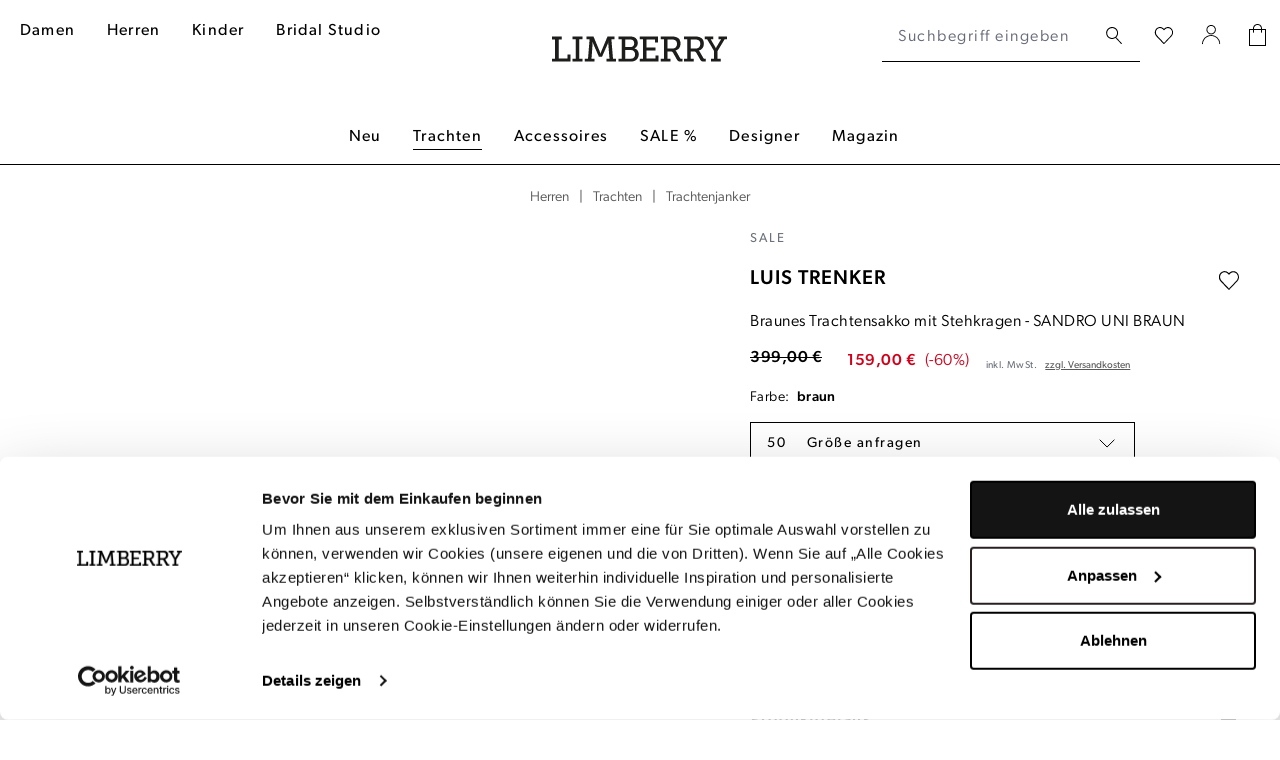

--- FILE ---
content_type: text/html; charset=UTF-8
request_url: https://www.limberry.de/luis-trenker-braunes-trachtensakko-mit-stehkragen-sandro-uni-braun-50
body_size: 32762
content:
<!DOCTYPE html>
<html lang="de-DE"
      itemscope="itemscope"
      itemtype="https://schema.org/WebPage">


    
                            
    <head>
                            
                                    <meta charset="utf-8">
            
                <meta name="viewport"
          content="width=device-width, initial-scale=1, shrink-to-fit=no, maximum-scale=5">

                            <meta name="author"
                      content="">
                <meta name="robots"
                      content="index,follow">
                <meta name="revisit-after"
                      content="15 days">
                <meta name="keywords"
                      content="">
                <meta name="description"
                      content="Braunes Trachtensakko mit Stehkragen von Luis Trenker ✓ Handverlesene Styles ✓ schneller Versand ✓ Jetzt bei LIMBERRY entdecken! ❤">
            
                    
                        <meta property="og:type" content="product"/>
        
                    <meta property="og:site_name" content="LIMBERRY"/>
        
                    <meta property="og:url" content="https://www.limberry.de/luis-trenker-braunes-trachtensakko-mit-stehkragen-sandro-uni-braun-50"/>
        
                                    <meta property="og:title" content="Braunes Trachtensakko mit Stehkragen | Luis Trenker"/>
                    
                                    <meta property="og:description" content="Braunes Trachtensakko mit Stehkragen von Luis Trenker ✓ Handverlesene Styles ✓ schneller Versand ✓ Jetzt bei LIMBERRY entdecken! ❤"/>
                    
                                    <meta property="og:image" content="https://www.limberry.de/cdn-cgi/image/width=3000,quality=85,format=auto/media/b3/b7/32/1636465567/luis-trenker-sakko-sandro-braun-front-cover.jpg"/>
                    
                                    <meta property="product:brand" content="Luis Trenker"/>
                    
                                
            <meta property="product:price:amount"
                  content="159"/>
            <meta property="product:price:currency"
                  content="EUR"/>
        
                    <meta property="product:product_link" content="https://www.limberry.de/luis-trenker-braunes-trachtensakko-mit-stehkragen-sandro-uni-braun-50"/>
        
                    <meta name="twitter:card" content="summary"/>
        
                    <meta name="twitter:site" content="LIMBERRY"/>
        
                                    <meta property="twitter:title" content="Braunes Trachtensakko mit Stehkragen | Luis Trenker"/>
                    
                                    <meta property="twitter:description" content="Braunes Trachtensakko mit Stehkragen von Luis Trenker ✓ Handverlesene Styles ✓ schneller Versand ✓ Jetzt bei LIMBERRY entdecken! ❤"/>
                    
                                    <meta property="twitter:image" content="https://www.limberry.de/cdn-cgi/image/width=3000,quality=85,format=auto/media/b3/b7/32/1636465567/luis-trenker-sakko-sandro-braun-front-cover.jpg"/>
                        
                            <meta itemprop="copyrightHolder"
                      content="LIMBERRY">
                <meta itemprop="copyrightYear"
                      content="">
                <meta itemprop="isFamilyFriendly"
                      content="false">
                <meta itemprop="image"
                      content="https://www.limberry.de/media/b5/40/54/1677581714/limberry-logo-webshop-2023.svg?ts=1677581714">
            
                                            <meta name="theme-color"
                      content="#fff">
                            
                                                    
            

                
                    <script type="application/ld+json">
            [{"@context":"https:\/\/schema.org\/","@type":"Product","name":"Braunes Trachtensakko mit Stehkragen","description":"Tracht ist Tradition und Tradition ist Trend! Das herrlich alpin anmutende Trachtensakko vom Luxuslabel Luis Trenker l\u00e4sst keine W\u00fcnsche offen. W\u00e4hrend dem Oktoberfest l\u00e4sst es sich erstklassig zur Lederhose kombinieren, aber auch im Alltag ist es ein echtes Highlight: Ob elegant zum Business-Hemd oder l\u00e4ssig zu Jeans und T-Shirt - dieser Trachtenliebling ist ein echter Allrounder! \u00dcbrigens: Passend dazu gibt es auch noch eine Weste zum Darunterziehen. Wo? Nat\u00fcrlich bei Limberry!Schnitt: geradeFarbe: Braun \/ Futterstoff in RotR\u00fcckenl\u00e4nge: 72 cmBesonderheiten: gekn\u00f6pfte Brusttasche mit Zierknopf, Stehkragen mit gekn\u00f6pftem Verschluss, Logoapplikation vorne, Stecktaschen, Kontraststoff innen","sku":"luis+trenker_hw21_janker+h_sandro_braun_50","mpn":"luis+trenker_hw21_janker+h_sandro_braun_50","brand":{"@type":"Brand","name":"Luis Trenker"},"image":["https:\/\/www.limberry.de\/cdn-cgi\/image\/width=3000,quality=85,format=auto\/media\/b3\/b7\/32\/1636465567\/luis-trenker-sakko-sandro-braun-front-cover.jpg","https:\/\/www.limberry.de\/cdn-cgi\/image\/width=3000,quality=85,format=auto\/media\/ef\/1e\/28\/1636465565\/luis-trenker-sakko-sandro-braun-front-freisteller.jpg","https:\/\/www.limberry.de\/cdn-cgi\/image\/width=3000,quality=85,format=auto\/media\/a3\/d5\/68\/1636465564\/luis-trenker-sakko-sandro-braun-side-freisteller.jpg","https:\/\/www.limberry.de\/cdn-cgi\/image\/width=3000,quality=85,format=auto\/media\/aa\/19\/3a\/1636465566\/luis-trenker-sakko-sandro-braun-back-freisteller.jpg"],"offers":[{"@type":"Offer","availability":"https:\/\/schema.org\/OutOfStock","itemCondition":"https:\/\/schema.org\/NewCondition","priceCurrency":"EUR","priceValidUntil":"2026-01-21","url":"https:\/\/www.limberry.de\/luis-trenker-braunes-trachtensakko-mit-stehkragen-sandro-uni-braun-50","price":159.0,"hasMerchantReturnPolicy":{"@type":"MerchantReturnPolicy","applicableCountry":"DE","returnPolicyCategory":"https:\/\/schema.org\/MerchantReturnFiniteReturnWindow","merchantReturnDays":14,"returnMethod":"https:\/\/schema.org\/ReturnByMail","returnFees":"https:\/\/schema.org\/FreeReturn"},"shippingDetails":{"@type":"OfferShippingDetails","shippingRate":{"@type":"MonetaryAmount","value":7.99,"currency":"EUR"},"shippingDestination":{"@type":"DefinedRegion","addressCountry":"DE"},"deliveryTime":{"@type":"ShippingDeliveryTime","transitTime":{"@type":"QuantitativeValue","minValue":null,"maxValue":null,"unitCode":""}}}}]},{"@context":"https:\/\/schema.org","@type":"BreadcrumbList","itemListElement":[{"@type":"ListItem","position":1,"name":"Herren","item":"https:\/\/www.limberry.de\/herren\/"},{"@type":"ListItem","position":2,"name":"Trachten","item":"https:\/\/www.limberry.de\/herren\/trachten\/"},{"@type":"ListItem","position":3,"name":"Kategorien","item":"https:\/\/www.limberry.de\/navigation\/0e25ba4edc2c497cb78944a0b3fd98e4"},{"@type":"ListItem","position":4,"name":"Trachtenjanker","item":"https:\/\/www.limberry.de\/herren\/trachten\/trachtenjanker\/"}]},{"@context":"https:\/\/schema.org","@type":"Organization"},{"@context":"https:\/\/schema.org","@type":"Organization","name":"LIMBERRY","url":"https:\/\/www.limberry.de\/","logo":"https:\/\/www.limberry.de\/media\/b5\/40\/54\/1677581714\/limberry-logo-webshop-2023.svg","contactPoint":{"@type":"ContactPoint","phoneNumber":"+49 40 228 970 8000","contactType":"customer service","areaServed":"DE","availableLanguage":"German"},"sameAs":["https:\/\/www.instagram.com\/limberry.de\/","https:\/\/www.youtube.com\/channel\/UCo6_ohoUY3vAfs-C1oPzVbA","https:\/\/de-de.facebook.com\/LIMBERRY\/","https:\/\/www.pinterest.de\/limberry\/"]}]
        </script>
            


                    <link rel="icon" href="https://www.limberry.de/cdn-cgi/image/width=3000,quality=85,format=auto/media/ca/79/02/1642698925/favicon.png">
        
                                <link rel="apple-touch-icon"
                  href="https://www.limberry.de/cdn-cgi/image/width=3000,quality=85,format=auto/media/ca/79/02/1642698925/favicon.png">
                    
        <link rel="canonical" href="https://www.limberry.de/luis-trenker-braunes-trachtensakko-mit-stehkragen-sandro-uni-braun-48">
                    <title>Braunes Trachtensakko mit Stehkragen | Luis Trenker</title>
    
                                                                                <link rel="stylesheet"
                      href="https://www.limberry.de/theme/6e8d9082bc5f3c9529d1fc965b66df2e/css/all.css">
                                    

    
            <link rel="stylesheet" href="https://www.limberry.de/bundles/moorlfoundation/storefront/css/animate.css?1768897886">
    
    
            <script type="application/javascript">window.moorlAnimationZIndex = "9000";</script>
    
            <style>
            :root {
                --moorl-advanced-search-width: 600px;
            }
        </style>
    
    <link rel="stylesheet" href="https://use.typekit.net/gja5hlk.css">

                        
    <script>
        window.features = JSON.parse('\u007B\u0022V6_5_0_0\u0022\u003Atrue,\u0022v6.5.0.0\u0022\u003Atrue,\u0022V6_6_0_0\u0022\u003Atrue,\u0022v6.6.0.0\u0022\u003Atrue,\u0022V6_7_0_0\u0022\u003Atrue,\u0022v6.7.0.0\u0022\u003Atrue,\u0022V6_8_0_0\u0022\u003Afalse,\u0022v6.8.0.0\u0022\u003Afalse,\u0022DISABLE_VUE_COMPAT\u0022\u003Atrue,\u0022disable.vue.compat\u0022\u003Atrue,\u0022ACCESSIBILITY_TWEAKS\u0022\u003Atrue,\u0022accessibility.tweaks\u0022\u003Atrue,\u0022TELEMETRY_METRICS\u0022\u003Afalse,\u0022telemetry.metrics\u0022\u003Afalse,\u0022FLOW_EXECUTION_AFTER_BUSINESS_PROCESS\u0022\u003Afalse,\u0022flow.execution.after.business.process\u0022\u003Afalse,\u0022PERFORMANCE_TWEAKS\u0022\u003Afalse,\u0022performance.tweaks\u0022\u003Afalse,\u0022CACHE_CONTEXT_HASH_RULES_OPTIMIZATION\u0022\u003Afalse,\u0022cache.context.hash.rules.optimization\u0022\u003Afalse,\u0022DEFERRED_CART_ERRORS\u0022\u003Afalse,\u0022deferred.cart.errors\u0022\u003Afalse,\u0022PRODUCT_ANALYTICS\u0022\u003Afalse,\u0022product.analytics\u0022\u003Afalse\u007D');
    </script>
        

    <script>
        const cookieArr = document.cookie.split(";");
        const includedScript = document.getElementById('mcjs');

        cookieArr.forEach(cookie => {
            if (cookie.includes('jett-mc-ecom-js-snippet=1') && includedScript === null) {

                const connectedSiteEmbedUrls = JSON.parse('["https:\/\/chimpstatic.com\/mcjs-connected\/js\/users\/8b8f5e667bbbe70da25515213\/9807beef6641ea62a33b056fe.js"]');

                if (connectedSiteEmbedUrls.length === 0) {
                    return;
                }

                connectedSiteEmbedUrls.forEach((url, index) => {
                    let scriptTag = document.createElement('script');
                    scriptTag.setAttribute('type', 'text/javascript');
                    scriptTag.setAttribute('id', 'mcjs' + index);
                    scriptTag.setAttribute('src', url);
                    document.head.appendChild(scriptTag);
                });
            }
        })
    </script>

                    <!-- Jentis Loader -->
    
            <script>
  (function (sCDN, sCDNProject, sCDNWorkspace, sCDNVers) {
    if (
      window.localStorage !== null &&
      typeof window.localStorage === "object" &&
      typeof window.localStorage.getItem === "function" &&
      window.sessionStorage !== null &&
      typeof window.sessionStorage === "object" &&
      typeof window.sessionStorage.getItem === "function"
    ) {
      sCDNVers =
        window.sessionStorage.getItem("jts_preview_version") ||
        window.localStorage.getItem("jts_preview_version") ||
        sCDNVers;
    }
    window.jentis = window.jentis || {};
    window.jentis.config = window.jentis.config || {};
    window.jentis.config.frontend = window.jentis.config.frontend || {};
    window.jentis.config.frontend.cdnhost =
      sCDN + "/get/" + sCDNWorkspace + "/web/" + sCDNVers + "/";
    window.jentis.config.frontend.vers = sCDNVers;
    window.jentis.config.frontend.env = sCDNWorkspace;
    window.jentis.config.frontend.project = sCDNProject;
    window._jts = window._jts || [];
    var f = document.getElementsByTagName("script")[0];
    var j = document.createElement("script");
    j.async = true;
    j.src = window.jentis.config.frontend.cdnhost + "op8nuf.js";
    f.parentNode.insertBefore(j, f);
  })("https://qn49d3.limberry.de","limberry-de","live", "_");

  _jts.push({ track: "pageview" });
</script>
        <!-- END Jentis Loader -->

    	                                
                

            <script id="Cookiebot" src="https://consent.cookiebot.com/uc.js" data-cbid="f543ed08-6cd7-4818-8dcb-a7d3def45208" type="text/javascript" async></script><style data-shopstudio-pixelyourshop-hide-shopware-cookie-consent>.cookie-permission-container {display: none !important;}</style>
    
			<script>
			window.lastSeenProductId = '90e0e90fd5aa465fbd3b3e85431da8fa';
            window.lastSeenProductAddRoute = '/lastseen-product/add';
		</script>
	

                            
            
            
            

        
                                                <script>
                window.activeNavigationId = '72f8486a353e4172a1999f8d8e18017f';
                window.activeRoute = 'frontend.detail.page';
                window.activeRouteParameters = '\u007B\u0022_httpCache\u0022\u003Atrue,\u0022productId\u0022\u003A\u002290e0e90fd5aa465fbd3b3e85431da8fa\u0022\u007D';
                window.router = {
                    'frontend.cart.offcanvas': '/checkout/offcanvas',
                    'frontend.cookie.offcanvas': '/cookie/offcanvas',
                    'frontend.checkout.finish.page': '/checkout/finish',
                    'frontend.checkout.info': '/widgets/checkout/info',
                    'frontend.menu.offcanvas': '/widgets/menu/offcanvas',
                    'frontend.cms.page': '/widgets/cms',
                    'frontend.cms.navigation.page': '/widgets/cms/navigation',
                    'frontend.country.country-data': '/country/country-state-data',
                    'frontend.app-system.generate-token': '/app-system/Placeholder/generate-token',
                    'frontend.gateway.context': '/gateway/context',
                    'frontend.cookie.consent.offcanvas': '/cookie/consent-offcanvas',
                    'frontend.account.login.page': '/account/login',
                    };
                window.salesChannelId = '4085df8f578b4d748136144dd45b828b';
            </script>
        

        
    <script>
        window.router['widgets.swag.cmsExtensions.quickview'] = '/swag/cms-extensions/quickview';
        window.router['widgets.swag.cmsExtensions.quickview.variant'] = '/swag/cms-extensions/quickview/variant';
    </script>

    
                                <script>
                
                window.breakpoints = JSON.parse('\u007B\u0022xs\u0022\u003A0,\u0022sm\u0022\u003A576,\u0022md\u0022\u003A768,\u0022lg\u0022\u003A992,\u0022xl\u0022\u003A1200,\u0022xxl\u0022\u003A1400\u007D');
            </script>
        
                                    <script>
                    window.customerLoggedInState = 0;

                    window.wishlistEnabled = 1;
                </script>
                    
                        
                        
    <script>
        window.validationMessages = JSON.parse('\u007B\u0022required\u0022\u003A\u0022Die\u0020Eingabe\u0020darf\u0020nicht\u0020leer\u0020sein.\u0022,\u0022email\u0022\u003A\u0022Ung\\u00fcltige\u0020E\u002DMail\u002DAdresse.\u0020Die\u0020E\u002DMail\u0020ben\\u00f6tigt\u0020das\u0020Format\u0020\\\u0022nutzer\u0040beispiel.de\\\u0022.\u0022,\u0022confirmation\u0022\u003A\u0022Ihre\u0020Eingaben\u0020sind\u0020nicht\u0020identisch.\u0022,\u0022minLength\u0022\u003A\u0022Die\u0020Eingabe\u0020ist\u0020zu\u0020kurz.\u0022\u007D');
    </script>
        
                                                            <script>
                        window.themeJsPublicPath = 'https://www.limberry.de/theme/6e8d9082bc5f3c9529d1fc965b66df2e/js/';
                    </script>
                                            <script type="text/javascript" src="https://www.limberry.de/theme/6e8d9082bc5f3c9529d1fc965b66df2e/js/storefront/storefront.js" defer></script>
                                            <script type="text/javascript" src="https://www.limberry.de/theme/6e8d9082bc5f3c9529d1fc965b66df2e/js/virtua-boost-products/virtua-boost-products.js" defer></script>
                                            <script type="text/javascript" src="https://www.limberry.de/theme/6e8d9082bc5f3c9529d1fc965b66df2e/js/flink-size-charts/flink-size-charts.js" defer></script>
                                            <script type="text/javascript" src="https://www.limberry.de/theme/6e8d9082bc5f3c9529d1fc965b66df2e/js/xanten-last-seen-product/xanten-last-seen-product.js" defer></script>
                                            <script type="text/javascript" src="https://www.limberry.de/theme/6e8d9082bc5f3c9529d1fc965b66df2e/js/virtua-last-seen-gallery/virtua-last-seen-gallery.js" defer></script>
                                            <script type="text/javascript" src="https://www.limberry.de/theme/6e8d9082bc5f3c9529d1fc965b66df2e/js/prems-one-page-checkout6/prems-one-page-checkout6.js" defer></script>
                                            <script type="text/javascript" src="https://www.limberry.de/theme/6e8d9082bc5f3c9529d1fc965b66df2e/js/virtua-c-m-s-elements/virtua-c-m-s-elements.js" defer></script>
                                            <script type="text/javascript" src="https://www.limberry.de/theme/6e8d9082bc5f3c9529d1fc965b66df2e/js/klarna-payment/klarna-payment.js" defer></script>
                                            <script type="text/javascript" src="https://www.limberry.de/theme/6e8d9082bc5f3c9529d1fc965b66df2e/js/swag-cms-extensions/swag-cms-extensions.js" defer></script>
                                            <script type="text/javascript" src="https://www.limberry.de/theme/6e8d9082bc5f3c9529d1fc965b66df2e/js/virtua-last-seen-category/virtua-last-seen-category.js" defer></script>
                                            <script type="text/javascript" src="https://www.limberry.de/theme/6e8d9082bc5f3c9529d1fc965b66df2e/js/virtua-cookie-consent/virtua-cookie-consent.js" defer></script>
                                            <script type="text/javascript" src="https://www.limberry.de/theme/6e8d9082bc5f3c9529d1fc965b66df2e/js/shop-studio-pixel-your-shop/shop-studio-pixel-your-shop.js" defer></script>
                                            <script type="text/javascript" src="https://www.limberry.de/theme/6e8d9082bc5f3c9529d1fc965b66df2e/js/virtua-quick-filter/virtua-quick-filter.js" defer></script>
                                            <script type="text/javascript" src="https://www.limberry.de/theme/6e8d9082bc5f3c9529d1fc965b66df2e/js/pluszwei-back-in-stock-reminder/pluszwei-back-in-stock-reminder.js" defer></script>
                                            <script type="text/javascript" src="https://www.limberry.de/theme/6e8d9082bc5f3c9529d1fc965b66df2e/js/nds-filter-instant-delivery/nds-filter-instant-delivery.js" defer></script>
                                            <script type="text/javascript" src="https://www.limberry.de/theme/6e8d9082bc5f3c9529d1fc965b66df2e/js/virtua-back-button/virtua-back-button.js" defer></script>
                                            <script type="text/javascript" src="https://www.limberry.de/theme/6e8d9082bc5f3c9529d1fc965b66df2e/js/virtua-anker-link-plugin/virtua-anker-link-plugin.js" defer></script>
                                            <script type="text/javascript" src="https://www.limberry.de/theme/6e8d9082bc5f3c9529d1fc965b66df2e/js/solid-product-videos/solid-product-videos.js" defer></script>
                                            <script type="text/javascript" src="https://www.limberry.de/theme/6e8d9082bc5f3c9529d1fc965b66df2e/js/applifaction-google-maps-plugin/applifaction-google-maps-plugin.js" defer></script>
                                            <script type="text/javascript" src="https://www.limberry.de/theme/6e8d9082bc5f3c9529d1fc965b66df2e/js/virtua-product-detail-data/virtua-product-detail-data.js" defer></script>
                                            <script type="text/javascript" src="https://www.limberry.de/theme/6e8d9082bc5f3c9529d1fc965b66df2e/js/virtua-maximum-order-value/virtua-maximum-order-value.js" defer></script>
                                            <script type="text/javascript" src="https://www.limberry.de/theme/6e8d9082bc5f3c9529d1fc965b66df2e/js/virtua-thumbnail-processor/virtua-thumbnail-processor.js" defer></script>
                                            <script type="text/javascript" src="https://www.limberry.de/theme/6e8d9082bc5f3c9529d1fc965b66df2e/js/frosh-lazy-sizes/frosh-lazy-sizes.js" defer></script>
                                            <script type="text/javascript" src="https://www.limberry.de/theme/6e8d9082bc5f3c9529d1fc965b66df2e/js/virtua-instant-delivery-filter-extension/virtua-instant-delivery-filter-extension.js" defer></script>
                                            <script type="text/javascript" src="https://www.limberry.de/theme/6e8d9082bc5f3c9529d1fc965b66df2e/js/j-e-t-t-mc-ecommerce/j-e-t-t-mc-ecommerce.js" defer></script>
                                            <script type="text/javascript" src="https://www.limberry.de/theme/6e8d9082bc5f3c9529d1fc965b66df2e/js/swag-pay-pal/swag-pay-pal.js" defer></script>
                                            <script type="text/javascript" src="https://www.limberry.de/theme/6e8d9082bc5f3c9529d1fc965b66df2e/js/techd-care-instructions/techd-care-instructions.js" defer></script>
                                            <script type="text/javascript" src="https://www.limberry.de/theme/6e8d9082bc5f3c9529d1fc965b66df2e/js/dvsn-return-shipment/dvsn-return-shipment.js" defer></script>
                                            <script type="text/javascript" src="https://www.limberry.de/theme/6e8d9082bc5f3c9529d1fc965b66df2e/js/virtua-promo-shipment-return/virtua-promo-shipment-return.js" defer></script>
                                            <script type="text/javascript" src="https://www.limberry.de/theme/6e8d9082bc5f3c9529d1fc965b66df2e/js/moorl-foundation/moorl-foundation.js" defer></script>
                                            <script type="text/javascript" src="https://www.limberry.de/theme/6e8d9082bc5f3c9529d1fc965b66df2e/js/virtua-jentis-integration/virtua-jentis-integration.js" defer></script>
                                            <script type="text/javascript" src="https://www.limberry.de/theme/6e8d9082bc5f3c9529d1fc965b66df2e/js/skynet-technologies-usa-allinoneaccessibility/skynet-technologies-usa-allinoneaccessibility.js" defer></script>
                                            <script type="text/javascript" src="https://www.limberry.de/theme/6e8d9082bc5f3c9529d1fc965b66df2e/js/swag-custom-notification/swag-custom-notification.js" defer></script>
                                            <script type="text/javascript" src="https://www.limberry.de/theme/6e8d9082bc5f3c9529d1fc965b66df2e/js/limberry-theme/limberry-theme.js" defer></script>
                                                        

    
        </head>

        
                <body class="is-ctl-product is-act-index is-active-route-frontend-detail-page">

    
        
                                <noscript class="noscript-main">
                
    <div role="alert"
         aria-live="polite"
         class="alert alert-info d-flex align-items-center">

                                                                        
                                                                                                                                                            <span class="icon icon-info" aria-hidden="true">
                                        <svg xmlns="http://www.w3.org/2000/svg" xmlns:xlink="http://www.w3.org/1999/xlink" width="24" height="24" viewBox="0 0 24 24"><defs><path d="M12 7c.5523 0 1 .4477 1 1s-.4477 1-1 1-1-.4477-1-1 .4477-1 1-1zm1 9c0 .5523-.4477 1-1 1s-1-.4477-1-1v-5c0-.5523.4477-1 1-1s1 .4477 1 1v5zm11-4c0 6.6274-5.3726 12-12 12S0 18.6274 0 12 5.3726 0 12 0s12 5.3726 12 12zM12 2C6.4772 2 2 6.4772 2 12s4.4772 10 10 10 10-4.4772 10-10S17.5228 2 12 2z" id="icons-default-info" /></defs><use xlink:href="#icons-default-info" fill="#758CA3" fill-rule="evenodd" /></svg>
                    </span>
                                                        
                                    
                    <div class="alert-content-container">
                                                    
                                                            Um unseren Shop in vollem Umfang nutzen zu können, empfehlen wir Ihnen Javascript in Ihrem Browser zu aktivieren.
                                    
                                                                </div>
            </div>
            </noscript>
        

            <noscript>
        <iframe src="https://www.googletagmanager.com/ns.html?id=GTM-KSWGR65" height="0" width="0" style="display:none;visibility:hidden"></iframe>
    </noscript>

    
                
    
                        
    
    <header class="header-main" data-sticky-header="true">
        
                            <div class="container header-container with-nav">
                                <div class="row g-0 header-wrapper">
                            <div class="col-4 d-lg-none">
                    <div class="row g-0 header-actions-left">
                                                                            <div class="col-auto">
                                <button class="btn nav-main-toggle-btn header-actions-btn header-open-offcanvas"
                                        type="button"
                                        data-off-canvas-menu="true"
                                        aria-label="Menü">
                                                                                                                                                                                                                        <span class="icon icon-menu-icon" aria-hidden="true">
                                        <svg width="16" height="17" viewBox="0 0 16 17" fill="none" xmlns="http://www.w3.org/2000/svg">
<rect width="16" height="1" fill="black"/>
<rect y="7" width="16" height="1" fill="black"/>
<rect y="14" width="16" height="1" fill="black"/>
</svg>

                    </span>
                                                                        </button>

                                <button class="btn nav-main-toggle-btn header-actions-btn header-close-offcanvas"
                                        type="button"
                                        aria-label="Menü">
                                                                                                                                                                                    <span class="icon icon-close-icon" aria-hidden="true">
                                        <svg width="32" height="32" viewBox="0 0 32 32" fill="none" xmlns="http://www.w3.org/2000/svg">
<path d="M24.1473 23.8527L7.85303 8.14697" stroke="black" stroke-linecap="round" stroke-linejoin="round"/>
<path d="M7.8527 23.8527L24.147 8.14697" stroke="black" stroke-linecap="round" stroke-linejoin="round"/>
</svg>

                    </span>
                                                                        </button>
                            </div>
                        
                                                                            <div class="col-auto">
                                <button class="btn header-actions-btn search-toggle-btn js-search-toggle-btn collapsed"
                                        type="button"
                                        data-bs-toggle="collapse"
                                        data-bs-target="#searchCollapse"
                                        aria-expanded="false"
                                        aria-controls="searchCollapse"
                                        aria-label="Suchen">
                                                                                                                                            <span class="icon icon-search-icon" aria-hidden="true">
                                        <svg width="16" height="18" viewBox="0 0 16 18" fill="none" xmlns="http://www.w3.org/2000/svg">
<path d="M15.68 16.1728L10.29 10.3128C11.4029 9.23642 12.0566 7.77158 12.1145 6.22446C12.1724 4.67734 11.63 3.16773 10.6008 2.01119C9.57153 0.854658 8.13507 0.140741 6.59169 0.018687C5.04831 -0.103367 3.51749 0.37589 2.31925 1.35627C1.121 2.33665 0.348104 3.74225 0.162121 5.27924C-0.0238614 6.81623 0.39147 8.36562 1.32129 9.6035C2.25111 10.8414 3.62344 11.6719 5.15139 11.9215C6.67934 12.1711 8.24462 11.8204 9.52002 10.9428C9.53429 10.9705 9.55484 10.9944 9.58002 11.0128L15 16.8528C15.0444 16.9044 15.0998 16.9456 15.162 16.9733C15.2243 17.0009 15.2919 17.0144 15.36 17.0128C15.486 17.0158 15.6081 16.9691 15.7 16.8828C15.7456 16.835 15.7813 16.7786 15.8049 16.717C15.8286 16.6553 15.8399 16.5896 15.838 16.5236C15.8361 16.4576 15.8212 16.3926 15.7941 16.3324C15.767 16.2722 15.7282 16.2179 15.68 16.1728ZM1.19002 6.02277C1.19002 5.04573 1.47974 4.09063 2.02256 3.27825C2.56537 2.46587 3.33689 1.8327 4.23956 1.4588C5.14223 1.08491 6.1355 0.987079 7.09376 1.17769C8.05203 1.3683 8.93225 1.83879 9.62313 2.52966C10.314 3.22053 10.7845 4.10076 10.9751 5.05902C11.1657 6.01729 11.0679 7.01056 10.694 7.91323C10.3201 8.81589 9.68691 9.58742 8.87454 10.1302C8.06216 10.673 7.10706 10.9628 6.13002 10.9628C4.81985 10.9628 3.56334 10.4423 2.63691 9.51588C1.71048 8.58945 1.19002 7.33294 1.19002 6.02277Z" fill="black"/>
</svg>

                    </span>
                                    </button>
                            </div>
                                            </div>
                </div>

                <div class="col-5 d-none d-lg-block header-top-navigation">
                                            <div class="col-auto">
                                                                <div class="container">
        
                    
                                                                                                                                                                                                                                                                                                                                                                                                                                                                                                                                    
    
    
                <nav class="navbar navbar-expand-lg main-navigation-menu"
                 id="main-navigation-menu"
                 itemscope="itemscope"
                 itemtype="https://schema.org/SiteNavigationElement"
                 data-navbar="true"
                 data-navbar-options="{&quot;pathIdList&quot;:[&quot;0fd2e11c1041495bb89b9d86d692942d&quot;,&quot;97370a4fd33343478b68a31a78b51f5b&quot;,&quot;0e25ba4edc2c497cb78944a0b3fd98e4&quot;]}"
                 aria-label="Hauptnavigation">
                <div class="collapse navbar-collapse" id="main_nav">
                    <ul class="navbar-nav main-navigation-menu-list flex-wrap">
                        
                        
                                                                                                                                                                                                                    
                                                                                                                    <li class="nav-item nav-item-4110ff48f7af4ffdbbceedf0f362399b ">
                                                                                            <a class="nav-link nav-item-4110ff48f7af4ffdbbceedf0f362399b-link root main-navigation-link p-2"
                                                   href="https://www.limberry.de/damen/"
                                                                                                                                                         itemprop="url"
                                                   title="Damen"
                                                >
                                                                                                            <span itemprop="name" class="main-navigation-link-text">Damen</span>
                                                                                                    </a>
                                            
                                                                                    </li>
                                                                    
                                                                                                                                                                                            
                                                                                                                    <li class="nav-item nav-item-0fd2e11c1041495bb89b9d86d692942d ">
                                                                                            <a class="nav-link nav-item-0fd2e11c1041495bb89b9d86d692942d-link root main-navigation-link p-2"
                                                   href="https://www.limberry.de/herren/"
                                                                                                                                                         itemprop="url"
                                                   title="Herren"
                                                >
                                                                                                            <span itemprop="name" class="main-navigation-link-text">Herren</span>
                                                                                                    </a>
                                            
                                                                                    </li>
                                                                    
                                                                                                                                                                                            
                                                                                                                    <li class="nav-item nav-item-d805c04d3e4f47bd86580f7d0b2e24d5 ">
                                                                                            <a class="nav-link nav-item-d805c04d3e4f47bd86580f7d0b2e24d5-link root main-navigation-link p-2"
                                                   href="https://www.limberry.de/kinder/"
                                                                                                                                                         itemprop="url"
                                                   title="Kinder"
                                                >
                                                                                                            <span itemprop="name" class="main-navigation-link-text">Kinder</span>
                                                                                                    </a>
                                            
                                                                                    </li>
                                                                    
                                                                                                                                                                                            
                                                                                                                    <li class="nav-item nav-item-2f68aec3943543cf91ffe274e1138f22 ">
                                                                                            <a class="nav-link nav-item-2f68aec3943543cf91ffe274e1138f22-link root main-navigation-link p-2"
                                                   href="https://www.limberry.de/bridal-studio/"
                                                                                                                                                         itemprop="url"
                                                   title="Bridal Studio"
                                                >
                                                                                                            <span itemprop="name" class="main-navigation-link-text">Bridal Studio</span>
                                                                                                    </a>
                                            
                                                                                    </li>
                                                                    
                                                                        </ul>
                </div>
            </nav>
        
    </div>
                                                    </div>
                                    </div>
            
                                        <div class="col-4 col-lg-2 header-logo-col pb-sm-2 my-3 m-lg-0">
                        <div class="header-logo-main text-center">
                    <a class="header-logo-main-link"
               href="/"
               title="Zur Startseite gehen">
                                    <picture class="header-logo-picture d-block m-auto">
                                                                                    <source srcset="https://www.limberry.de/media/83/19/03/1677581719/limberry-logo-webshop-2023-mobile.svg?ts=1677581719"
                                        media="(min-width: 768px) and (max-width: 991px)">
                                                    
                                                                                    <source srcset="https://www.limberry.de/media/83/19/03/1677581719/limberry-logo-webshop-2023-mobile.svg?ts=1677581719"
                                        media="(max-width: 767px)">
                                                    
                                                                                    <img src="https://www.limberry.de/media/b5/40/54/1677581714/limberry-logo-webshop-2023.svg?ts=1677581714"
                                     alt="Zur Startseite gehen"
                                     class="img-fluid header-logo-main-img">
                                                                        </picture>
                            </a>
            </div>
                </div>
            
                                        <div class="col-12 col-lg-auto order-2 order-lg-1 header-search-col">
                    
    <div class="collapse"
         id="searchCollapse">
        <div class="header-search">
            <form action="/search"
                  method="get"
                  data-search-widget="true"
                  data-url="/suggest?search="
                  class="header-search-form">
                                                    <div class="input-group">
                                                                            <input
                                    type="search"
                                    id="header-main-search-input"
                                    name="search"
                                    class="form-control header-search-input"
                                    autocomplete="off"
                                    autocapitalize="off"
                                    placeholder="Suchbegriff eingeben ..."
                                    aria-label="Suchbegriff eingeben ..."
                                    role="combobox"
                                    aria-autocomplete="list"
                                    aria-controls="search-suggest-listbox"
                                    aria-expanded="false"
                                    aria-describedby="search-suggest-result-info"
                                    value="">
                        
                                                                            <div class="input-group-append">
                                <button type="submit"
                                        class="btn header-search-btn"
                                        aria-label="Suchen">
                                    <span class="header-search-icon">
                                                                                                                                                <span class="icon icon-search-icon" aria-hidden="true">
                                        <svg width="16" height="18" viewBox="0 0 16 18" fill="none" xmlns="http://www.w3.org/2000/svg">
<path d="M15.68 16.1728L10.29 10.3128C11.4029 9.23642 12.0566 7.77158 12.1145 6.22446C12.1724 4.67734 11.63 3.16773 10.6008 2.01119C9.57153 0.854658 8.13507 0.140741 6.59169 0.018687C5.04831 -0.103367 3.51749 0.37589 2.31925 1.35627C1.121 2.33665 0.348104 3.74225 0.162121 5.27924C-0.0238614 6.81623 0.39147 8.36562 1.32129 9.6035C2.25111 10.8414 3.62344 11.6719 5.15139 11.9215C6.67934 12.1711 8.24462 11.8204 9.52002 10.9428C9.53429 10.9705 9.55484 10.9944 9.58002 11.0128L15 16.8528C15.0444 16.9044 15.0998 16.9456 15.162 16.9733C15.2243 17.0009 15.2919 17.0144 15.36 17.0128C15.486 17.0158 15.6081 16.9691 15.7 16.8828C15.7456 16.835 15.7813 16.7786 15.8049 16.717C15.8286 16.6553 15.8399 16.5896 15.838 16.5236C15.8361 16.4576 15.8212 16.3926 15.7941 16.3324C15.767 16.2722 15.7282 16.2179 15.68 16.1728ZM1.19002 6.02277C1.19002 5.04573 1.47974 4.09063 2.02256 3.27825C2.56537 2.46587 3.33689 1.8327 4.23956 1.4588C5.14223 1.08491 6.1355 0.987079 7.09376 1.17769C8.05203 1.3683 8.93225 1.83879 9.62313 2.52966C10.314 3.22053 10.7845 4.10076 10.9751 5.05902C11.1657 6.01729 11.0679 7.01056 10.694 7.91323C10.3201 8.81589 9.68691 9.58742 8.87454 10.1302C8.06216 10.673 7.10706 10.9628 6.13002 10.9628C4.81985 10.9628 3.56334 10.4423 2.63691 9.51588C1.71048 8.58945 1.19002 7.33294 1.19002 6.02277Z" fill="black"/>
</svg>

                    </span>
                                        </span>
                                </button>

                                                                                                    <button class="btn header-close-btn js-search-close-btn d-none"
                                            type="button"
                                            aria-label="Die Dropdown-Suche schließen">
                                    <span class="header-close-icon">
                                                                                                                                                <span class="icon icon-x" aria-hidden="true">
                                        <svg xmlns="http://www.w3.org/2000/svg" xmlns:xlink="http://www.w3.org/1999/xlink" width="24" height="24" viewBox="0 0 24 24"><defs><path d="m10.5858 12-7.293-7.2929c-.3904-.3905-.3904-1.0237 0-1.4142.3906-.3905 1.0238-.3905 1.4143 0L12 10.5858l7.2929-7.293c.3905-.3904 1.0237-.3904 1.4142 0 .3905.3906.3905 1.0238 0 1.4143L13.4142 12l7.293 7.2929c.3904.3905.3904 1.0237 0 1.4142-.3906.3905-1.0238.3905-1.4143 0L12 13.4142l-7.2929 7.293c-.3905.3904-1.0237.3904-1.4142 0-.3905-.3906-.3905-1.0238 0-1.4143L10.5858 12z" id="icons-default-x" /></defs><use xlink:href="#icons-default-x" fill="#758CA3" fill-rule="evenodd" /></svg>
                    </span>
                                        </span>
                                    </button>
                                                            </div>
                                            </div>
                            </form>
        </div>
    </div>
                </div>
            
                            <div class="col-4 col-lg-auto order-1 order-lg-2 header-actions-col">
                    <div class="row g-0 header-actions-right">
                                                                                                                <div class="col-auto">
                                    <div class="header-wishlist">
                                        <a class="btn header-wishlist-btn header-actions-btn"
                                           href="/wishlist"
                                           title="Wunschliste"
                                           aria-labelledby="wishlist-basket-live-area"
                                        >
                                                <span class="header-wishlist-icon">
                                                                                                                <span class="icon icon-wishlist-white" aria-hidden="true">
                                        <svg width="20" height="18" viewBox="0 0 20 18" fill="none" xmlns="http://www.w3.org/2000/svg">
<path d="M17.2898 1.33C16.4011 0.492036 15.2212 0.032951 13.9998 0.0500002H13.3598C12.1481 0.195142 11.0313 0.778448 10.2198 1.69L9.98982 1.92L9.40982 1.37C8.51227 0.509804 7.32286 0.0204678 6.07982 0C5.62649 0.000656404 5.17547 0.0646077 4.73982 0.190001C3.81212 0.421284 2.96873 0.91017 2.30697 1.60024C1.64521 2.29031 1.19207 3.15343 0.999825 4.09C0.909825 4.41 0.879824 4.74 0.819824 5.09V5.87C0.825454 5.92319 0.825454 5.97682 0.819824 6.03C0.947143 7.26795 1.48176 8.42863 2.33982 9.33C4.67316 11.7967 7.00649 14.26 9.33982 16.72C9.40393 16.8149 9.49033 16.8926 9.59145 16.9463C9.69257 17 9.80532 17.0281 9.91982 17.0281C10.0343 17.0281 10.1471 17 10.2482 16.9463C10.3493 16.8926 10.4357 16.8149 10.4998 16.72C12.8265 14.26 15.1598 11.7967 17.4998 9.33C18.0154 8.79085 18.4179 8.15396 18.6835 7.45685C18.9491 6.75974 19.0725 6.01651 19.0464 5.27097C19.0203 4.52543 18.8453 3.79265 18.5316 3.11581C18.2179 2.43898 17.7719 1.83178 17.2198 1.33H17.2898ZM18.0898 5.93C17.9899 6.94238 17.5492 7.89083 16.8398 8.62L11.7098 14.04L9.99982 15.85L8.17982 13.94C6.49983 12.1733 4.83316 10.4 3.17982 8.62C2.46429 7.88301 2.02309 6.92296 1.92982 5.9C1.92982 5.84 1.92982 5.78 1.92982 5.74V5.17C1.92982 5.09 1.92982 5.01 1.92982 4.93C1.92982 4.85 1.98982 4.53 2.02982 4.37C2.17429 3.61148 2.52952 2.90899 3.0548 2.34304C3.58008 1.77708 4.25416 1.37054 4.99982 1.17C5.35501 1.07242 5.72149 1.02199 6.08982 1.02C7.09523 1.04283 8.05249 1.45513 8.75982 2.17L9.12982 2.51L9.31982 2.7L10.0498 3.39L10.7298 2.66L10.7998 2.6L10.9698 2.42C11.6143 1.67919 12.5139 1.20797 13.4898 1.1H14.0198C14.9826 1.08815 15.9132 1.44608 16.6198 2.1C17.1568 2.57152 17.5712 3.16648 17.8273 3.83366C18.0834 4.50085 18.1735 5.22027 18.0898 5.93Z" fill="black"/>
</svg>

                    </span>
                                                                                                                    <span class="icon icon-wishlist-black icon-wishlist-changed" aria-hidden="true">
                                        <svg width="20" height="18" viewBox="0 0 20 18" fill="none" xmlns="http://www.w3.org/2000/svg">
<path d="M17.2898 2.1601C16.4023 1.32031 15.2215 0.860928 13.9998 0.8801H13.3598C12.1481 1.02524 11.0313 1.60855 10.2198 2.5201L9.98982 2.7501L9.40982 2.2001C8.51172 1.34075 7.32265 0.851551 6.07982 0.8301C5.62635 0.828733 5.17504 0.892725 4.73982 1.0201C3.81212 1.25138 2.96873 1.74027 2.30697 2.43034C1.64521 3.12041 1.19207 3.98353 0.999825 4.9201C0.922713 5.25012 0.862633 5.5839 0.819824 5.9201V6.7001C0.829834 6.75296 0.829834 6.80724 0.819824 6.8601C0.947143 8.09805 1.48176 9.25873 2.33982 10.1601C4.67316 12.6268 7.00649 15.0901 9.33982 17.5501C9.39117 17.6304 9.45837 17.6993 9.5373 17.7527C9.61624 17.8061 9.70525 17.8429 9.79887 17.8606C9.8925 17.8784 9.98877 17.8769 10.0818 17.8562C10.1748 17.8355 10.2626 17.796 10.3398 17.7401C10.415 17.6898 10.4796 17.6253 10.5298 17.5501L17.5298 10.1601C18.553 9.08833 19.1087 7.65418 19.075 6.17284C19.0412 4.6915 18.4207 3.28416 17.3498 2.2601L17.2498 2.1601H17.2898Z" fill="black"/>
</svg>

                    </span>
        </span>
        <span class="badge badge-primary header-wishlist-badge"
          id="wishlist-basket"
          data-wishlist-storage="true"
          data-wishlist-storage-options="{&quot;listPath&quot;:&quot;\/wishlist\/list&quot;,&quot;mergePath&quot;:&quot;\/wishlist\/merge&quot;,&quot;tokenMergePath&quot;:&quot;\/wishlist\/merge&quot;,&quot;pageletPath&quot;:&quot;\/wishlist\/merge\/pagelet&quot;,&quot;tokenPageletPath&quot;:&quot;\/wishlist\/merge\/pagelet&quot;}"
          data-wishlist-widget="true"
    ></span>
                                        </a>
                                    </div>
                                </div>
                                                    
                                                                            <div class="col-auto d-none d-lg-block">
                                <div class="account-menu">
                                        <div class="dropdown">
            <button class="btn account-menu-btn header-actions-btn"
            type="button"
            id="accountWidget"
            data-account-menu="true"
            data-bs-toggle="dropdown"
            aria-haspopup="true"
            aria-expanded="false"
            aria-label="Ihr Konto"
            title="Ihr Konto">
                                                                                                                <span class="icon icon-account" aria-hidden="true">
                                        <svg width="19" height="20" viewBox="0 0 19 20" fill="none" xmlns="http://www.w3.org/2000/svg">
<g clip-path="url(#clip0)">
<path d="M9.14388 9.4102C6.56939 9.4102 4.43878 7.32398 4.43878 4.7051C4.43878 2.08622 6.56939 0 9.14388 0C11.7184 0 13.849 2.08622 13.849 4.7051C13.849 7.32398 11.7184 9.4102 9.14388 9.4102ZM9.14388 0.887755C7.05766 0.887755 5.32654 2.61888 5.32654 4.7051C5.32654 6.79133 7.05766 8.52245 9.14388 8.52245C11.2301 8.52245 12.9612 6.79133 12.9612 4.7051C12.9612 2.61888 11.2301 0.887755 9.14388 0.887755Z" fill="black"/>
<path d="M18.2878 19.2199H17.4C17.4 14.648 13.7158 10.9638 9.14388 10.9638C4.57194 10.9638 0.887755 14.6923 0.887755 19.2199H0C0 14.2041 4.08367 10.076 9.14388 10.076C14.2041 10.076 18.2878 14.2041 18.2878 19.2199Z" fill="black"/>
</g>
<defs>
<clipPath id="clip0">
<rect width="18.2878" height="19.2199" fill="white"/>
</clipPath>
</defs>
</svg>

                    </span>
        </button>

                    <div class="dropdown-menu dropdown-menu-end account-menu-dropdown js-account-menu-dropdown"
                 aria-labelledby="accountWidget">
                

    
                                <button class="btn btn-light btn-block offcanvas-close js-offcanvas-close sticky-top">
                                                                                                                                                            <span class="icon icon-close-icon" aria-hidden="true">
                                        <svg width="32" height="32" viewBox="0 0 32 32" fill="none" xmlns="http://www.w3.org/2000/svg">
<path d="M24.1473 23.8527L7.85303 8.14697" stroke="black" stroke-linecap="round" stroke-linejoin="round"/>
<path d="M7.8527 23.8527L24.147 8.14697" stroke="black" stroke-linecap="round" stroke-linejoin="round"/>
</svg>

                    </span>
                    
                                                <span class="offcanvas-cart-text">
                    Menü schließen
                </span>
                            </button>
            
                        <div class="offcanvas-body">
                <div class="account-menu">
                                    <div class="dropdown-header account-menu-header">
                    Ihr Konto
                </div>
                    
                                    <div class="account-menu-login">
                                            <a href="/account/login"
                           title="Anmelden"
                           class="btn btn-primary account-menu-login-button">
                            Anmelden
                        </a>
                    
                                            <div class="account-menu-register">
                            oder
                            <a href="/account/login"
                               title="Registrieren">
                                registrieren
                            </a>
                        </div>
                                    </div>
                    
                    <div class="account-menu-links">
                    <div class="header-account-menu">
        <div class="card account-menu-inner">
                                        
                                                <nav class="list-group list-group-flush account-aside-list-group">
                                                                                        <a href="/account"
                                   title="Übersicht"
                                   class="list-group-item list-group-item-action account-aside-item"
                                   >
                                    Übersicht
                                </a>
                            
                                                            <a href="/account/profile"
                                   title="Persönliches Profil"
                                   class="list-group-item list-group-item-action account-aside-item"
                                   >
                                    Persönliches Profil
                                </a>
                            
                                                                                                                            <a href="/account/address"
                                   title="Adressen"
                                   class="list-group-item list-group-item-action account-aside-item"
                                   >
                                    Adressen
                                </a>
                            
                                                            <a href="/account/order"
                                   title="Bestellungen"
                                   class="list-group-item list-group-item-action account-aside-item"
                                   >
                                    Bestellungen
                                </a>
                                                    

            <a href="/dvsn/return-shipment/list"
           title="Rücksendungen"
           class="list-group-item list-group-item-action account-aside-item">
            Rücksendungen
        </a>
                        </nav>
                            
                                                </div>
    </div>
            </div>
            </div>
        </div>
    
                </div>
            </div>
                                </div>
                            </div>
                        
                                                                            <div class="col-auto">
                                <div class="header-cart"
                                     data-off-canvas-cart="true">
                                    <a class="btn header-cart-btn header-actions-btn"
                                       href="/checkout/cart"
                                       data-cart-widget="true"
                                       title="Warenkorb"
                                       aria-labelledby="cart-widget-aria-label"
                                       aria-haspopup="true"
                                    >
                                            <span class="header-cart-icon">
                                                                                                                <span class="icon icon-basket" aria-hidden="true">
                                        <svg width="17" height="22" viewBox="0 0 17 22" fill="none" xmlns="http://www.w3.org/2000/svg">
<path d="M13.14 4.93756H13V4.49756C13.0155 3.56493 12.7329 2.6517 12.1933 1.89086C11.6537 1.13002 10.8853 0.561315 10 0.26756C9.3403 0.0287285 8.63373 -0.0518236 7.93721 0.0323924C7.24068 0.116608 6.57367 0.363238 5.9899 0.752415C5.40614 1.14159 4.92194 1.66244 4.5763 2.27299C4.23067 2.88355 4.03327 3.56675 4 4.26756V4.93756H0V21.9376H17V4.93756H13.14ZM5 4.29756C5.02889 3.72197 5.19907 3.16235 5.49551 2.66812C5.79195 2.17388 6.20552 1.76025 6.69971 1.46374C7.19389 1.16722 7.75349 0.99696 8.32907 0.967978C8.90466 0.938996 9.47853 1.05219 10 1.29756C10.601 1.5522 11.1123 1.98036 11.4686 2.52726C11.8249 3.07416 12.0099 3.71492 12 4.36756V4.93756H5V4.29756ZM16 20.9376H1V5.93756H4V8.19756C4 8.33017 4.05268 8.45734 4.14645 8.55111C4.24021 8.64488 4.36739 8.69756 4.5 8.69756C4.63261 8.69756 4.75979 8.64488 4.85355 8.55111C4.94732 8.45734 5 8.33017 5 8.19756V5.93756H12V8.19756C12 8.33017 12.0527 8.45734 12.1464 8.55111C12.2402 8.64488 12.3674 8.69756 12.5 8.69756C12.6326 8.69756 12.7598 8.64488 12.8536 8.55111C12.9473 8.45734 13 8.33017 13 8.19756V5.93756H16V20.9376Z" fill="black"/>
</svg>

                    </span>
                </span>
                                    </a>
                                </div>
                            </div>
                                            </div>
                </div>
                    </div>

                                    <div class="row g-0 bottom-nav-content">
                                            <div class="col-12">
                                <div class="bottom-navigation"
         data-flyout-menu="true">
                    <div class="container">
                                                                            
                                                                                                                                                                                                                                                                                                                                                                                                                                                                                                                                                                                                                                                                                                                                                                                                                                                                                                                                                                                                                                                                                                                                                                                                                                                                                                                                                                                                                                                                    
                    
                                                                                            
                                                                                                                    
                                                                                <nav class="nav main-navigation-menu navbar-expand-lg"
                                 itemscope="itemscope"
                                 itemtype="https://schema.org/SiteNavigationElement"
                                 data-navbar="true"
                                 data-navbar-options="{&quot;pathIdList&quot;:[&quot;0fd2e11c1041495bb89b9d86d692942d&quot;,&quot;97370a4fd33343478b68a31a78b51f5b&quot;,&quot;0e25ba4edc2c497cb78944a0b3fd98e4&quot;]}"
                                 aria-label="Hauptnavigation">
                                <ul class="navbar-nav">
                                                                                                                                                                                                                                                        
                                                                                                                                                                        <li class="nav-item nav-item-d697602934cc4eeb88a2f9bb520206a7">
                                                                                                    <a class="nav-link main-navigation-link"
                                                                                                              href="https://www.limberry.de/herren/neu/"
                                                       itemprop="url"
                                                                                                               title="Neu">
                                                        <div class="main-navigation-link-text">
                                                            <span itemprop="name">Neu</span>
                                                        </div>
                                                    </a>
                                                

                                                                                                </li>
                                                                                                                                                                                                                                                                                                                                                                                
                                                                                                                                                                        <li class="nav-item nav-item-97370a4fd33343478b68a31a78b51f5b">
                                                                                                    <a class="nav-link main-navigation-link root active"
                                                       data-bs-toggle="dropdown"                                                       href="https://www.limberry.de/herren/trachten/"
                                                       itemprop="url"
                                                                                                               title="Trachten">
                                                        <div class="main-navigation-link-text">
                                                            <span itemprop="name">Trachten</span>
                                                        </div>
                                                    </a>
                                                

                                                                                                                                                            <div class="navigation-flyouts dropdown-menu w-100 p-0">
                                                            <div class="navigation-flyout">
                                                                <div class="container">
                                                                            
    
            <div class="row navigation-flyout-content">
                            <div class="col categories-wrapper">
                                                        
    <div class="navigation-flyout-categories level-0">
                                                                                                                                        <div class="navigation-flyout-col folder">
                                                                                                                                                <div class="nav-item navigation-flyout-folder"
                                        title="Kategorien">
                                        <span itemprop="name">Kategorien</span>
                                    </div>
                                        
    <div class="navigation-flyout-categories level-1">
                                            
                            <div class="navigation-flyout-col wrapper">
                                                                                                                                            <div class="navigation-flyout-col">
                                                                                                                                    <a class="nav-item navigation-flyout-link"
                                    href="https://www.limberry.de/designer/limberry/limberry-men/"
                                    itemprop="url"
                                                                        title="LIMBERRY men">
                                        <span itemprop="name">LIMBERRY men</span>
                                    </a>
                                                                                    </div>
                                                                                                                                            <div class="navigation-flyout-col">
                                                                                                                                    <a class="nav-item navigation-flyout-link"
                                    href="https://www.limberry.de/herren/trachten/lederhosen/"
                                    itemprop="url"
                                                                        title="Lederhosen">
                                        <span itemprop="name">Lederhosen</span>
                                    </a>
                                                                                    </div>
                                                                                                                                            <div class="navigation-flyout-col">
                                                                                                                                    <a class="nav-item navigation-flyout-link"
                                    href="https://www.limberry.de/herren/trachten/trachtenhemden/"
                                    itemprop="url"
                                                                        title="Trachtenhemden">
                                        <span itemprop="name">Trachtenhemden</span>
                                    </a>
                                                                                    </div>
                                                                                                                                            <div class="navigation-flyout-col">
                                                                                                                                    <a class="nav-item navigation-flyout-link"
                                    href="https://www.limberry.de/herren/trachten/trachtenwesten/"
                                    itemprop="url"
                                                                        title="Trachtenwesten">
                                        <span itemprop="name">Trachtenwesten</span>
                                    </a>
                                                                                    </div>
                                                                                                                                            <div class="navigation-flyout-col">
                                                                                                                                    <a class="nav-item navigation-flyout-link"
                                    href="https://www.limberry.de/herren/trachten/trachtenjanker/"
                                    itemprop="url"
                                                                        title="Trachtenjanker">
                                        <span itemprop="name">Trachtenjanker</span>
                                    </a>
                                                                                    </div>
                                                                                                                                            <div class="navigation-flyout-col">
                                                                                                                                    <a class="nav-item navigation-flyout-link"
                                    href="https://www.limberry.de/herren/trachten/trachtenstrick/"
                                    itemprop="url"
                                                                        title="Trachtenstrick">
                                        <span itemprop="name">Trachtenstrick</span>
                                    </a>
                                                                                    </div>
                                                                                                                                            <div class="navigation-flyout-col">
                                                                                                                                    <a class="nav-item navigation-flyout-link"
                                    href="https://www.limberry.de/herren/trachten/trachtensocken/"
                                    itemprop="url"
                                                                        title="Trachtensocken">
                                        <span itemprop="name">Trachtensocken</span>
                                    </a>
                                                                                    </div>
                                    </div>
            
                            <div class="navigation-flyout-col wrapper">
                                                                                                                                            <div class="navigation-flyout-col">
                                                                                                                                    <a class="nav-item navigation-flyout-link"
                                    href="https://www.limberry.de/herren/trachten/trachtenschuhe/"
                                    itemprop="url"
                                                                        title="Trachtenschuhe">
                                        <span itemprop="name">Trachtenschuhe</span>
                                    </a>
                                                                                    </div>
                                                                                                                                            <div class="navigation-flyout-col">
                                                                                                                                    <a class="nav-item navigation-flyout-link"
                                    href="https://www.limberry.de/service/gutscheine/"
                                    itemprop="url"
                                                                        title="Gutscheine">
                                        <span itemprop="name">Gutscheine</span>
                                    </a>
                                                                                    </div>
                                                                                                                                            <div class="navigation-flyout-col">
                                                                                                                                    <a class="nav-item navigation-flyout-link"
                                    href="https://www.limberry.de/herren/trachten/hosen/"
                                    itemprop="url"
                                                                        title="Hosen">
                                        <span itemprop="name">Hosen</span>
                                    </a>
                                                                                    </div>
                                                                                                                                            <div class="navigation-flyout-col">
                                                                                                                                    <a class="nav-item navigation-flyout-link"
                                    href="https://www.limberry.de/herren/sale/"
                                    itemprop="url"
                                                                        title="Sale">
                                        <span itemprop="name">Sale</span>
                                    </a>
                                                                                    </div>
                                    </div>
                        </div>
                                                                                                        </div>
                                                                                                                                                <div class="navigation-flyout-col folder">
                                                                                                                                                <div class="nav-item navigation-flyout-folder"
                                        title="Shop by Designer">
                                        <span itemprop="name">Shop by Designer</span>
                                    </div>
                                        
    <div class="navigation-flyout-categories level-1">
                                            
                            <div class="navigation-flyout-col wrapper">
                                                                                                                                            <div class="navigation-flyout-col">
                                                                                                                                    <a class="nav-item navigation-flyout-link"
                                    href="https://www.limberry.de/designer/limberry/limberry-men/"
                                    itemprop="url"
                                                                        title="Limberry Men">
                                        <span itemprop="name">Limberry Men</span>
                                    </a>
                                                                                    </div>
                                                                                                                                            <div class="navigation-flyout-col">
                                                                                                                                    <a class="nav-item navigation-flyout-link"
                                    href="https://www.limberry.de/designer/gottseidank/"
                                    itemprop="url"
                                                                        title="Gottseidank">
                                        <span itemprop="name">Gottseidank</span>
                                    </a>
                                                                                    </div>
                                                                                                                                            <div class="navigation-flyout-col">
                                                                                                                                    <a class="nav-item navigation-flyout-link"
                                    href="https://www.limberry.de/designer/liebling/"
                                    itemprop="url"
                                                                        title="Liebling">
                                        <span itemprop="name">Liebling</span>
                                    </a>
                                                                                    </div>
                                    </div>
            
                        </div>
                                                                                                        </div>
                                                                                                                                                <div class="navigation-flyout-col folder">
                                                                                                                                                <div class="nav-item navigation-flyout-folder"
                                        title="Inspiration">
                                        <span itemprop="name">Inspiration</span>
                                    </div>
                                        
    <div class="navigation-flyout-categories level-1">
                                            
                            <div class="navigation-flyout-col wrapper">
                                                                                                                                            <div class="navigation-flyout-col">
                                                                                                                                    <a class="nav-item navigation-flyout-link"
                                    href="https://www.limberry.de/herren/inspiration/hochzeit-in-tracht-herren/"
                                    itemprop="url"
                                                                        title="Hochzeit in Tracht">
                                        <span itemprop="name">Hochzeit in Tracht</span>
                                    </a>
                                                                                    </div>
                                    </div>
            
                        </div>
                                                                                                        </div>
                                        </div>
                        
        </div>
    
                                <div class="col-auto first-teaser">
            <div class="navigation-flyout-teaser">
                                    <a class="navigation-flyout-teaser-image-container"
                       href="/designer/limberry/limberry-men/">
                        
<img src="https://www.limberry.de/cdn-cgi/image/width%3D3000%2Cquality%3D85%2Cformat%3Dauto/media/5f/e1/9d/1753888059/limberry-herren-trachten-2025-designer-limberry-P.jpg"                          class="navigation-flyout-teaser-image" data-object-fit="cover" alt="navigation flyout" loading="eager"        />                        <span class="teaser-description">LIMBERRY MEN</span>
                    </a>
                            </div>
        </div>
    
                    <div class="col-auto second-teaser d-none d-xl-block">
            <div class="navigation-flyout-teaser">
                                    <a class="navigation-flyout-teaser-image-container"
                       href="/designer/gottseidank/herren/">
                        
<img src="https://www.limberry.de/cdn-cgi/image/width%3D3000%2Cquality%3D85%2Cformat%3Dauto/media/b9/0b/ab/1758716715/limberry-gottseidank-hw25-herren-P.jpg"                             srcset="https://www.limberry.de/cdn-cgi/image/width%3D800%2Cquality%3D85%2Cformat%3Dauto/media/b9/0b/ab/1758716715/limberry-gottseidank-hw25-herren-P.jpg 800w, https://www.limberry.de/cdn-cgi/image/width%3D400%2Cquality%3D85%2Cformat%3Dauto/media/b9/0b/ab/1758716715/limberry-gottseidank-hw25-herren-P.jpg 400w, https://www.limberry.de/cdn-cgi/image/width%3D1920%2Cquality%3D85%2Cformat%3Dauto/media/b9/0b/ab/1758716715/limberry-gottseidank-hw25-herren-P.jpg 1920w"                                 sizes="320px"
                                         class="navigation-flyout-teaser-image" data-object-fit="cover" alt="navigation flyout" loading="eager"        />                        <span class="teaser-description">Gottseidank</span>
                    </a>
                            </div>
        </div>
    
            </div>
                                                                    </div>
                                                            </div>
                                                        </div>
                                                                                                                                                    </li>
                                                                                                                                                                                                                                                                                                                                                                                
                                                                                                                                                                        <li class="nav-item nav-item-011c98620eff4a64b9b57a56041f8c0d">
                                                                                                    <a class="nav-link main-navigation-link"
                                                                                                              href="https://www.limberry.de/herren/accessoires/"
                                                       itemprop="url"
                                                                                                               title="Accessoires">
                                                        <div class="main-navigation-link-text">
                                                            <span itemprop="name">Accessoires</span>
                                                        </div>
                                                    </a>
                                                

                                                                                                </li>
                                                                                                                                                                                                                                                                                                                                                                                
                                                                                                                                                                        <li class="nav-item nav-item-ed7b1dc3bcf845acb37a4941a245505a">
                                                                                                    <a class="nav-link main-navigation-link"
                                                                                                              href="https://www.limberry.de/herren/sale/"
                                                       itemprop="url"
                                                                                                               title="SALE %">
                                                        <div class="main-navigation-link-text">
                                                            <span itemprop="name">SALE %</span>
                                                        </div>
                                                    </a>
                                                

                                                                                                </li>
                                                                                                                                                                                                                                                                                                                                                                                
                                                                                                                                                                        <li class="nav-item nav-item-f71ddbd87b484b50bcc457f20b7b0bf0">
                                                                                                    <a class="nav-link main-navigation-link"
                                                                                                              href="https://www.limberry.de/designer/herren/"
                                                       itemprop="url"
                                                                                                               title="Designer">
                                                        <div class="main-navigation-link-text">
                                                            <span itemprop="name">Designer</span>
                                                        </div>
                                                    </a>
                                                

                                                                                                </li>
                                                                                                                                                                                                                                                                                                                                                                                
                                                                                                                                                                        <li class="nav-item nav-item-f5cdd2b37c994a46b32fb77849d78175">
                                                                                                    <a class="nav-link main-navigation-link"
                                                                                                              href="https://www.limberry.de/magazin/"
                                                       itemprop="url"
                                                                                                               title="Magazin">
                                                        <div class="main-navigation-link-text">
                                                            <span itemprop="name">Magazin</span>
                                                        </div>
                                                    </a>
                                                

                                                                                                </li>
                                                                                                                                                                                        </ul>
                            </nav>
                                                                                                                    
                                                                                                                    
                                                                        </div>
            </div>
                        </div>
                                    </div>
                                    </div>
            </header>

    
                        <div class="d-none js-navigation-offcanvas-initial-content">
                                    

    
                                <button class="btn btn-light btn-block offcanvas-close js-offcanvas-close sticky-top">
                                                                                                                                                            <span class="icon icon-close-icon" aria-hidden="true">
                                        <svg width="32" height="32" viewBox="0 0 32 32" fill="none" xmlns="http://www.w3.org/2000/svg">
<path d="M24.1473 23.8527L7.85303 8.14697" stroke="black" stroke-linecap="round" stroke-linejoin="round"/>
<path d="M7.8527 23.8527L24.147 8.14697" stroke="black" stroke-linecap="round" stroke-linejoin="round"/>
</svg>

                    </span>
                    
                                                <span class="offcanvas-cart-text">
                    Menü schließen
                </span>
                            </button>
            
                        <div class="offcanvas-body">
                
                <div class="navigation-offcanvas-container"></div>
            </div>
    
                                </div>
            
        

                                        


                
            
                <main class="content-main" id="content-main">
                                        <div class="flashbags container">
                                            </div>
                
    <div class="flashbags container netzp-voucherlink-message"></div>
<script>
    document.addEventListener("DOMContentLoaded", (event) =>
    {
        if(window.location.hash)
        {
            // ?#msg=Message+1@info###Message+2@success###Message+3@error
            let params = window.location.hash.substring(1).split('#');

            if(params[0] !== "")
            {
                let messageParts = params[0].split("=");

                if(messageParts[0] === "msg")
                {
                    let page = document.getElementsByClassName("netzp-voucherlink-message")[0];
                    if (page)
                    {
                        let s = messageParts[1],
                            p = s.indexOf('&'); // strip additional parameters (affiliate codes etc.)

                        if(p >= 0)
                        {
                            s = s.substring(0, p);
                        }

                        let messages = s.split("@@@");
                        messages.reverse().forEach(function (msgPart, index)
                        {
                            let parts = msgPart.split('@'),
                                msg = parts[0], type = 'info';

                            if (parts.length > 1)
                            {
                                type = parts[1]
                            }

                            msg = decodeURI(msg);
                            msg = strip_tags(msg, '<b><i>');

                            let html = '';
                            html += '<div role="alert" class="alert alert-' + type + '">';
                            html +=     '<div class="alert-content-container">';
                            html +=         '<div class="alert-content">' + decodeURI(msg) + '</div>';
                            html +=     '</div>';
                            html += '</div>';

                            let msgDom = document.createElement("div");
                            msgDom.innerHTML = html;

                            page.insertBefore(msgDom.childNodes[0], page.childNodes[0]);
                        });
                    }

                    // some want to be able to recognize whether message(s) has been displayed
                    document.body.classList.add("is--netzp-voucher-msg");
                }
            }
        }
    });

    function strip_tags(input, allowed)
    {
        allowed = (((allowed || '') + '').toLowerCase().match(/<[a-z][a-z0-9]*>/g) || []).join('');

        let tags = /<\/?([a-z][a-z0-9]*)\b[^>]*>/gi

        return input.replace(tags, function ($0, $1) {
            return allowed.indexOf('<' + $1.toLowerCase() + '>') > -1 ? $0 : '';
        })
    }
</script>

                    <div class="container-main">
                            <div class="cms-breadcrumb container">
        
                        
                                    
                            
        

        <nav aria-label="breadcrumb"
             class="breadcrumb breadcrumb-container">
                                        <ol class="breadcrumb-list"
                    >
                                                                                                                    
                        
                                                    
                                                    
                                                                            <li class="breadcrumb-item"
                                                                itemprop="itemListElement"
                                itemscope
                                itemtype="https://schema.org/ListItem">
                                                                    <a href="https://www.limberry.de/herren/"
                                       class="breadcrumb-link"
                                       title="Herren"
                                                                             >
                                        <link
                                              href="https://www.limberry.de/herren/"/>
                                        <span class="breadcrumb-title"
                                             >Herren</span>
                                    </a>
                                    <meta/>
                                                            </li>
                        
                                                                                                                                                    <div class="breadcrumb-placeholder" aria-hidden="true">
                                        |
                                    </div>
                                                            
                                                                                                                                            
                        
                                                    
                                                                                                                
                                                                            <li class="breadcrumb-item"
                                                                itemprop="itemListElement"
                                itemscope
                                itemtype="https://schema.org/ListItem">
                                                                    <a href="https://www.limberry.de/herren/trachten/"
                                       class="breadcrumb-link"
                                       title="Trachten"
                                                                             >
                                        <link
                                              href="https://www.limberry.de/herren/trachten/"/>
                                        <span class="breadcrumb-title"
                                             >Trachten</span>
                                    </a>
                                    <meta/>
                                                            </li>
                        
                                                                                                                                                    <div class="breadcrumb-placeholder" aria-hidden="true">
                                        |
                                    </div>
                                                            
                                                                                                                                            
                                                                            
                                                    
                                                    
                                                                            <li class="breadcrumb-item"
                                aria-current="page"                                itemprop="itemListElement"
                                itemscope
                                itemtype="https://schema.org/ListItem">
                                                                    <span class="breadcrumb-title d-none d-sm-flex"
                                         >Trachtenjanker</span>
                                                            </li>
                        
                                                                                                                                            
                                                            </ol>
                    </nav>
        </div>

                                            <div class="cms-page" >
                                            
        <div class="cms-sections">
                                            
            
            
            
                                        
                                    
                        
                                                                            
                                    
                            <div class="cms-section  pos-0 cms-section-default"
                     style="">

                            
    
            

                                        
    
                
                <section class="cms-section-default boxed">
                                        
            
                
    
    
    
    
    
            
    
                
            
    <div
        class="cms-block  pos-0 cms-block-gallery-buybox position-relative"
            >
                            
                    <div class="cms-block-container"
                 style="">
                                    <div class="cms-block-container-row row cms-row ">
                                                
        <div class="col-lg-7 product-detail-media" data-cms-element-id="01954166ad797bcc94709e25dba5462c">
                                                
                                                                                                
                                                                                                            
                
        
            
    
    
                
    
        
    <div class="cms-element-image-gallery">
                    
            
                                        
            
            
                        
                        
                                        
    
    <a href="#content-after-target-01954166ad797bcc94709e244339aa87" class="skip-target visually-hidden-focusable overflow-hidden">
        Bildergalerie überspringen
    </a>
                
                <div class="row gallery-slider-row is-loading js-gallery-zoom-modal-container"
                                            data-magnifier="true"
                                                                data-magnifier-options='\u007B\u0022keepAspectRatioOnZoom\u0022\u003Atrue\u007D'
                                                                data-gallery-slider="true"
                        data-gallery-slider-options='{&quot;slider&quot;:{&quot;navPosition&quot;:&quot;bottom&quot;,&quot;speed&quot;:500,&quot;gutter&quot;:0,&quot;controls&quot;:true,&quot;autoHeight&quot;:false,&quot;startIndex&quot;:1},&quot;thumbnailSlider&quot;:{&quot;items&quot;:5,&quot;slideBy&quot;:4,&quot;controls&quot;:true,&quot;startIndex&quot;:1,&quot;ariaLive&quot;:false,&quot;responsive&quot;:{&quot;xs&quot;:{&quot;enabled&quot;:false,&quot;controls&quot;:false},&quot;sm&quot;:{&quot;enabled&quot;:false,&quot;controls&quot;:false},&quot;md&quot;:{&quot;axis&quot;:&quot;vertical&quot;},&quot;lg&quot;:{&quot;axis&quot;:&quot;vertical&quot;},&quot;xl&quot;:{&quot;axis&quot;:&quot;vertical&quot;},&quot;xxl&quot;:{&quot;axis&quot;:&quot;vertical&quot;}}}}'
                                         role="region"
                     aria-label="Bildergalerie mit 4 Elementen"
                     tabindex="0"
                >
                                            <div class="gallery-slider-col col order-1 order-md-2"
                             data-zoom-modal="true">
                                                        <div class="base-slider gallery-slider">
                                                                                                                                                                                                        <div class="gallery-slider-container"
                                                     data-gallery-slider-container="true">
                                                                                                                                                                                        
                
    <div class="gallery-slider-item-container">
                <div class="gallery-slider-item is-contain js-magnifier-container"
             style="min-height: 430px"            >
            
                                                                                                                                            
                                                                                                                                                                                                                                                    
                                                                                                                                                                                                                                                                                                                                                                                                                                
                                                                                
                                                                                
<img src="https://www.limberry.de/cdn-cgi/image/width%3D3000%2Cquality%3D85%2Cformat%3Dauto/media/b3/b7/32/1636465567/luis-trenker-sakko-sandro-braun-front-cover.jpg"                             srcset="https://www.limberry.de/cdn-cgi/image/width%3D800%2Cquality%3D85%2Cformat%3Dauto/media/b3/b7/32/1636465567/luis-trenker-sakko-sandro-braun-front-cover.jpg 800w, https://www.limberry.de/cdn-cgi/image/width%3D400%2Cquality%3D85%2Cformat%3Dauto/media/b3/b7/32/1636465567/luis-trenker-sakko-sandro-braun-front-cover.jpg 400w, https://www.limberry.de/cdn-cgi/image/width%3D1920%2Cquality%3D85%2Cformat%3Dauto/media/b3/b7/32/1636465567/luis-trenker-sakko-sandro-braun-front-cover.jpg 1920w"                                 sizes="(min-width: 1200px) 454px, (min-width: 992px) 400px, (min-width: 768px) 331px, (min-width: 576px) 767px, (min-width: 0px) 575px, 34vw"
                                         class="img-fluid gallery-slider-image magnifier-image js-magnifier-image" alt="" data-full-image="https://www.limberry.de/cdn-cgi/image/width=3000,quality=85,format=auto/media/b3/b7/32/1636465567/luis-trenker-sakko-sandro-braun-front-cover.jpg" tabindex="0" data-object-fit="contain" itemprop="image primaryImageOfPage" loading="eager"        />                                                                            
                                    </div>
    </div>
                                                                                                                                    
                
    <div class="gallery-slider-item-container">
                <div class="gallery-slider-item is-contain js-magnifier-container"
             style="min-height: 430px"            >
            
                                                                                                                                            
                                                                                                                                                                                                                                                    
                                                                                                                                                                                                                                                                                                                                                                                                                                
                                                                                
                                                                                
<img src="https://www.limberry.de/cdn-cgi/image/width%3D3000%2Cquality%3D85%2Cformat%3Dauto/media/ef/1e/28/1636465565/luis-trenker-sakko-sandro-braun-front-freisteller.jpg"                             srcset="https://www.limberry.de/cdn-cgi/image/width%3D400%2Cquality%3D85%2Cformat%3Dauto/media/ef/1e/28/1636465565/luis-trenker-sakko-sandro-braun-front-freisteller.jpg 400w, https://www.limberry.de/cdn-cgi/image/width%3D1920%2Cquality%3D85%2Cformat%3Dauto/media/ef/1e/28/1636465565/luis-trenker-sakko-sandro-braun-front-freisteller.jpg 1920w, https://www.limberry.de/cdn-cgi/image/width%3D800%2Cquality%3D85%2Cformat%3Dauto/media/ef/1e/28/1636465565/luis-trenker-sakko-sandro-braun-front-freisteller.jpg 800w"                                 sizes="(min-width: 1200px) 454px, (min-width: 992px) 400px, (min-width: 768px) 331px, (min-width: 576px) 767px, (min-width: 0px) 575px, 34vw"
                                         class="img-fluid gallery-slider-image magnifier-image js-magnifier-image" alt="" data-full-image="https://www.limberry.de/cdn-cgi/image/width=3000,quality=85,format=auto/media/ef/1e/28/1636465565/luis-trenker-sakko-sandro-braun-front-freisteller.jpg" tabindex="0" data-object-fit="contain" itemprop="image" loading="eager"        />                                                                            
                                    </div>
    </div>
                                                                                                                                    
                
    <div class="gallery-slider-item-container">
                <div class="gallery-slider-item is-contain js-magnifier-container"
             style="min-height: 430px"            >
            
                                                                                                                                            
                                                                                                                                                                                                                                                    
                                                                                                                                                                                                                                                                                                                                                                                                                                
                                                                                
                                                                                
<img src="https://www.limberry.de/cdn-cgi/image/width%3D3000%2Cquality%3D85%2Cformat%3Dauto/media/a3/d5/68/1636465564/luis-trenker-sakko-sandro-braun-side-freisteller.jpg"                             srcset="https://www.limberry.de/cdn-cgi/image/width%3D400%2Cquality%3D85%2Cformat%3Dauto/media/a3/d5/68/1636465564/luis-trenker-sakko-sandro-braun-side-freisteller.jpg 400w, https://www.limberry.de/cdn-cgi/image/width%3D800%2Cquality%3D85%2Cformat%3Dauto/media/a3/d5/68/1636465564/luis-trenker-sakko-sandro-braun-side-freisteller.jpg 800w, https://www.limberry.de/cdn-cgi/image/width%3D1920%2Cquality%3D85%2Cformat%3Dauto/media/a3/d5/68/1636465564/luis-trenker-sakko-sandro-braun-side-freisteller.jpg 1920w"                                 sizes="(min-width: 1200px) 454px, (min-width: 992px) 400px, (min-width: 768px) 331px, (min-width: 576px) 767px, (min-width: 0px) 575px, 34vw"
                                         class="img-fluid gallery-slider-image magnifier-image js-magnifier-image" alt="" data-full-image="https://www.limberry.de/cdn-cgi/image/width=3000,quality=85,format=auto/media/a3/d5/68/1636465564/luis-trenker-sakko-sandro-braun-side-freisteller.jpg" tabindex="0" data-object-fit="contain" itemprop="image" loading="eager"        />                                                                            
                                    </div>
    </div>
                                                                                                                                    
                
    <div class="gallery-slider-item-container">
                <div class="gallery-slider-item is-contain js-magnifier-container"
             style="min-height: 430px"            >
            
                                                                                                                                            
                                                                                                                                                                                                                                                    
                                                                                                                                                                                                                                                                                                                                                                                                                                
                                                                                
                                                                                
<img src="https://www.limberry.de/cdn-cgi/image/width%3D3000%2Cquality%3D85%2Cformat%3Dauto/media/aa/19/3a/1636465566/luis-trenker-sakko-sandro-braun-back-freisteller.jpg"                             srcset="https://www.limberry.de/cdn-cgi/image/width%3D800%2Cquality%3D85%2Cformat%3Dauto/media/aa/19/3a/1636465566/luis-trenker-sakko-sandro-braun-back-freisteller.jpg 800w, https://www.limberry.de/cdn-cgi/image/width%3D400%2Cquality%3D85%2Cformat%3Dauto/media/aa/19/3a/1636465566/luis-trenker-sakko-sandro-braun-back-freisteller.jpg 400w, https://www.limberry.de/cdn-cgi/image/width%3D1920%2Cquality%3D85%2Cformat%3Dauto/media/aa/19/3a/1636465566/luis-trenker-sakko-sandro-braun-back-freisteller.jpg 1920w"                                 sizes="(min-width: 1200px) 454px, (min-width: 992px) 400px, (min-width: 768px) 331px, (min-width: 576px) 767px, (min-width: 0px) 575px, 34vw"
                                         class="img-fluid gallery-slider-image magnifier-image js-magnifier-image" alt="" data-full-image="https://www.limberry.de/cdn-cgi/image/width=3000,quality=85,format=auto/media/aa/19/3a/1636465566/luis-trenker-sakko-sandro-braun-back-freisteller.jpg" tabindex="0" data-object-fit="contain" itemprop="image" loading="eager"        />                                                                            
                                    </div>
    </div>
                                                                                                                                                            </div>
                                            
                                                                                                                                                <div class="gallery-slider-controls"
                                                         data-gallery-slider-controls="true">
                                                                                                                                                                                    <button class="base-slider-controls-prev gallery-slider-controls-prev is-nav-prev-inside"
                                                                        aria-label="Vorheriges">
                                                                                                                                                                                                                                                    <span class="icon icon-arrow-head-left" aria-hidden="true">
                                        <svg xmlns="http://www.w3.org/2000/svg" xmlns:xlink="http://www.w3.org/1999/xlink" width="24" height="24" viewBox="0 0 24 24"><defs><path id="icons-default-arrow-head-left" d="m12.5 7.9142 10.2929 10.293c.3905.3904 1.0237.3904 1.4142 0 .3905-.3906.3905-1.0238 0-1.4143l-11-11c-.3905-.3905-1.0237-.3905-1.4142 0l-11 11c-.3905.3905-.3905 1.0237 0 1.4142.3905.3905 1.0237.3905 1.4142 0L12.5 7.9142z" /></defs><use transform="matrix(0 1 1 0 .5 -.5)" xlink:href="#icons-default-arrow-head-left" fill="#758CA3" fill-rule="evenodd" /></svg>
                    </span>
                                                                                                                                        </button>
                                                            
                                                                                                                            <button class="base-slider-controls-next gallery-slider-controls-next is-nav-next-inside"
                                                                        aria-label="Nächstes">
                                                                                                                                                                                                                                                    <span class="icon icon-arrow-head-right" aria-hidden="true">
                                        <svg xmlns="http://www.w3.org/2000/svg" xmlns:xlink="http://www.w3.org/1999/xlink" width="24" height="24" viewBox="0 0 24 24"><defs><path id="icons-default-arrow-head-right" d="m11.5 7.9142 10.2929 10.293c.3905.3904 1.0237.3904 1.4142 0 .3905-.3906.3905-1.0238 0-1.4143l-11-11c-.3905-.3905-1.0237-.3905-1.4142 0l-11 11c-.3905.3905-.3905 1.0237 0 1.4142.3905.3905 1.0237.3905 1.4142 0L11.5 7.9142z" /></defs><use transform="rotate(90 11.5 12)" xlink:href="#icons-default-arrow-head-right" fill="#758CA3" fill-rule="evenodd" /></svg>
                    </span>
                                                                                                                                        </button>
                                                                                                                                                                        </div>
                                                                                                                                                                                                        
                                                                                                            <div class="base-slider-dots ">
                                                                                                                                                                                                        <button
                                                            class="base-slider-dot"
                                                            data-nav-dot="1"
                                                            aria-label="Zeige Bild 1 von 4"
                                                            tabindex="-1">
                                                        </button>
                                                                                                                                                                                                                <button
                                                            class="base-slider-dot"
                                                            data-nav-dot="2"
                                                            aria-label="Zeige Bild 2 von 4"
                                                            tabindex="-1">
                                                        </button>
                                                                                                                                                                                                                <button
                                                            class="base-slider-dot"
                                                            data-nav-dot="3"
                                                            aria-label="Zeige Bild 3 von 4"
                                                            tabindex="-1">
                                                        </button>
                                                                                                                                                                                                                <button
                                                            class="base-slider-dot"
                                                            data-nav-dot="4"
                                                            aria-label="Zeige Bild 4 von 4"
                                                            tabindex="-1">
                                                        </button>
                                                                                                                                                                                        </div>
                                                                                                </div>
                        </div>
                    
                                                                        <div class="gallery-slider-thumbnails-col col-0 col-md-auto order-2 order-md-1 is-left">
                                <div class="gallery-slider-thumbnails-container">
                                            <div class="gallery-slider-thumbnails"
        data-gallery-slider-thumbnails="true"
        role="list">
                                                                                                                                    
                
        <div class="gallery-slider-thumbnails-item" role="listitem">
                    <div class="gallery-slider-thumbnails-item-inner">
                                
                                                                        
                                                                                                                        
                                                                                                                                                                                                                                                                                                                                                                                                            
                                                                            
<img src="https://www.limberry.de/cdn-cgi/image/width%3D3000%2Cquality%3D85%2Cformat%3Dauto/media/b3/b7/32/1636465567/luis-trenker-sakko-sandro-braun-front-cover.jpg"                             srcset="https://www.limberry.de/cdn-cgi/image/width%3D800%2Cquality%3D85%2Cformat%3Dauto/media/b3/b7/32/1636465567/luis-trenker-sakko-sandro-braun-front-cover.jpg 800w, https://www.limberry.de/cdn-cgi/image/width%3D400%2Cquality%3D85%2Cformat%3Dauto/media/b3/b7/32/1636465567/luis-trenker-sakko-sandro-braun-front-cover.jpg 400w, https://www.limberry.de/cdn-cgi/image/width%3D1920%2Cquality%3D85%2Cformat%3Dauto/media/b3/b7/32/1636465567/luis-trenker-sakko-sandro-braun-front-cover.jpg 1920w"                                 sizes="200px"
                                         class="gallery-slider-thumbnails-image" itemprop="image primaryImageOfPage" loading="eager"        />                                                                        
                                                </div>
            </div>
                                                                                                                
                
        <div class="gallery-slider-thumbnails-item" role="listitem">
                    <div class="gallery-slider-thumbnails-item-inner">
                                
                                                                        
                                                                                                                        
                                                                                                                                                                                                                                                                                                                                                                                                            
                                                                            
<img src="https://www.limberry.de/cdn-cgi/image/width%3D3000%2Cquality%3D85%2Cformat%3Dauto/media/ef/1e/28/1636465565/luis-trenker-sakko-sandro-braun-front-freisteller.jpg"                             srcset="https://www.limberry.de/cdn-cgi/image/width%3D400%2Cquality%3D85%2Cformat%3Dauto/media/ef/1e/28/1636465565/luis-trenker-sakko-sandro-braun-front-freisteller.jpg 400w, https://www.limberry.de/cdn-cgi/image/width%3D1920%2Cquality%3D85%2Cformat%3Dauto/media/ef/1e/28/1636465565/luis-trenker-sakko-sandro-braun-front-freisteller.jpg 1920w, https://www.limberry.de/cdn-cgi/image/width%3D800%2Cquality%3D85%2Cformat%3Dauto/media/ef/1e/28/1636465565/luis-trenker-sakko-sandro-braun-front-freisteller.jpg 800w"                                 sizes="200px"
                                         class="gallery-slider-thumbnails-image" itemprop="image" loading="eager"        />                                                                        
                                                </div>
            </div>
                                                                                                                
                
        <div class="gallery-slider-thumbnails-item" role="listitem">
                    <div class="gallery-slider-thumbnails-item-inner">
                                
                                                                        
                                                                                                                        
                                                                                                                                                                                                                                                                                                                                                                                                            
                                                                            
<img src="https://www.limberry.de/cdn-cgi/image/width%3D3000%2Cquality%3D85%2Cformat%3Dauto/media/a3/d5/68/1636465564/luis-trenker-sakko-sandro-braun-side-freisteller.jpg"                             srcset="https://www.limberry.de/cdn-cgi/image/width%3D400%2Cquality%3D85%2Cformat%3Dauto/media/a3/d5/68/1636465564/luis-trenker-sakko-sandro-braun-side-freisteller.jpg 400w, https://www.limberry.de/cdn-cgi/image/width%3D800%2Cquality%3D85%2Cformat%3Dauto/media/a3/d5/68/1636465564/luis-trenker-sakko-sandro-braun-side-freisteller.jpg 800w, https://www.limberry.de/cdn-cgi/image/width%3D1920%2Cquality%3D85%2Cformat%3Dauto/media/a3/d5/68/1636465564/luis-trenker-sakko-sandro-braun-side-freisteller.jpg 1920w"                                 sizes="200px"
                                         class="gallery-slider-thumbnails-image" itemprop="image" loading="eager"        />                                                                        
                                                </div>
            </div>
                                                                                                                
                
        <div class="gallery-slider-thumbnails-item" role="listitem">
                    <div class="gallery-slider-thumbnails-item-inner">
                                
                                                                        
                                                                                                                        
                                                                                                                                                                                                                                                                                                                                                                                                            
                                                                            
<img src="https://www.limberry.de/cdn-cgi/image/width%3D3000%2Cquality%3D85%2Cformat%3Dauto/media/aa/19/3a/1636465566/luis-trenker-sakko-sandro-braun-back-freisteller.jpg"                             srcset="https://www.limberry.de/cdn-cgi/image/width%3D800%2Cquality%3D85%2Cformat%3Dauto/media/aa/19/3a/1636465566/luis-trenker-sakko-sandro-braun-back-freisteller.jpg 800w, https://www.limberry.de/cdn-cgi/image/width%3D400%2Cquality%3D85%2Cformat%3Dauto/media/aa/19/3a/1636465566/luis-trenker-sakko-sandro-braun-back-freisteller.jpg 400w, https://www.limberry.de/cdn-cgi/image/width%3D1920%2Cquality%3D85%2Cformat%3Dauto/media/aa/19/3a/1636465566/luis-trenker-sakko-sandro-braun-back-freisteller.jpg 1920w"                                 sizes="200px"
                                         class="gallery-slider-thumbnails-image" itemprop="image" loading="eager"        />                                                                        
                                                </div>
            </div>
                                                                                            
            </div>

                                                                            <div data-thumbnail-slider-controls="true" class="gallery-slider-thumbnails-controls">
                                                                                            <button
                                                    class="base-slider-controls-prev gallery-slider-thumbnails-controls-prev"
                                                    aria-label="Vorheriges"
                                                >
                                                                                                                                                                                                                                                                                <span class="icon icon-arrow-head-up" aria-hidden="true">
                                        <svg xmlns="http://www.w3.org/2000/svg" xmlns:xlink="http://www.w3.org/1999/xlink" width="24" height="24" viewBox="0 0 24 24"><defs><path id="icons-default-arrow-head-up" d="m12 7.4142 10.2929 10.293c.3905.3904 1.0237.3904 1.4142 0 .3905-.3906.3905-1.0238 0-1.4143l-11-11c-.3905-.3905-1.0237-.3905-1.4142 0l-11 11c-.3905.3905-.3905 1.0237 0 1.4142.3905.3905 1.0237.3905 1.4142 0L12 7.4142z" /></defs><use xlink:href="#icons-default-arrow-head-up" fill="#758CA3" fill-rule="evenodd" /></svg>
                    </span>
                                                                                                                                                                </button>
                                            
                                                                                            <button
                                                    class="base-slider-controls-next gallery-slider-thumbnails-controls-next"
                                                    aria-label="Nächstes"
                                                >
                                                                                                                                                                                                                                                                                <span class="icon icon-arrow-head-down" aria-hidden="true">
                                        <svg xmlns="http://www.w3.org/2000/svg" xmlns:xlink="http://www.w3.org/1999/xlink" width="24" height="24" viewBox="0 0 24 24"><defs><path id="icons-default-arrow-head-down" d="m12 7.4142 10.2929 10.293c.3905.3904 1.0237.3904 1.4142 0 .3905-.3906.3905-1.0238 0-1.4143l-11-11c-.3905-.3905-1.0237-.3905-1.4142 0l-11 11c-.3905.3905-.3905 1.0237 0 1.4142.3905.3905 1.0237.3905 1.4142 0L12 7.4142z" /></defs><use transform="matrix(1 0 0 -1 0 23)" xlink:href="#icons-default-arrow-head-down" fill="#758CA3" fill-rule="evenodd" /></svg>
                    </span>
                                                                                                                                                                </button>
                                                                                    </div>
                                                                    </div>
                            </div>
                                            
                                                                        <div class="zoom-modal-wrapper">
                                                                    <div class="modal is-fullscreen zoom-modal js-zoom-modal"
                                         data-bs-backdrop="false"
                                         data-image-zoom-modal="true"
                                         tabindex="-1"
                                         role="dialog"
                                         aria-modal="true"
                                         aria-hidden="true"
                                         aria-label="Bildergalerie mit %total% Elementen">
                                                                                    <div class="modal-dialog">
                                                                                                    <div class="modal-content" data-modal-gallery-slider="true" data-gallery-slider-options='{&quot;baseSliderWrapperClass&quot;:&quot;modal-body&quot;}' >
                                                                                                                    <button type="button"
                                                                    class="btn-close close"
                                                                    data-bs-dismiss="modal"
                                                                    aria-label="Schließen">
                                                                                                                                                                                            </button>
                                                        
                                                                                                                    <div class="modal-body">

                                                                                                                                    <div class="zoom-modal-actions btn-group"
                                                                         role="group"
                                                                         aria-label="zoom actions">

                                                                                                                                                    <button type="button"
                                                                                    class="btn btn-light image-zoom-btn js-image-zoom-out"
                                                                                    aria-label="Herauszoomen">
                                                                                                                                                                                                                                                                            <span class="icon icon-minus-circle" aria-hidden="true">
                                        <svg xmlns="http://www.w3.org/2000/svg" xmlns:xlink="http://www.w3.org/1999/xlink" width="24" height="24" viewBox="0 0 24 24"><defs><path d="M24 12c0 6.6274-5.3726 12-12 12S0 18.6274 0 12 5.3726 0 12 0s12 5.3726 12 12zM12 2C6.4772 2 2 6.4772 2 12s4.4772 10 10 10 10-4.4772 10-10S17.5228 2 12 2zM7 13c-.5523 0-1-.4477-1-1s.4477-1 1-1h10c.5523 0 1 .4477 1 1s-.4477 1-1 1H7z" id="icons-default-minus-circle" /></defs><use xlink:href="#icons-default-minus-circle" fill="#758CA3" fill-rule="evenodd" /></svg>
                    </span>
                                                                                                                                                                </button>
                                                                        
                                                                                                                                                    <button type="button"
                                                                                    class="btn btn-light image-zoom-btn js-image-zoom-reset"
                                                                                    aria-label="Zoom zurücksetzen">
                                                                                                                                                                                                                                                                            <span class="icon icon-screen-minimize" aria-hidden="true">
                                        <svg xmlns="http://www.w3.org/2000/svg" xmlns:xlink="http://www.w3.org/1999/xlink" width="24" height="24" viewBox="0 0 24 24"><defs><path d="M18.4142 7H22c.5523 0 1 .4477 1 1s-.4477 1-1 1h-6c-.5523 0-1-.4477-1-1V2c0-.5523.4477-1 1-1s1 .4477 1 1v3.5858l5.2929-5.293c.3905-.3904 1.0237-.3904 1.4142 0 .3905.3906.3905 1.0238 0 1.4143L18.4142 7zM17 18.4142V22c0 .5523-.4477 1-1 1s-1-.4477-1-1v-6c0-.5523.4477-1 1-1h6c.5523 0 1 .4477 1 1s-.4477 1-1 1h-3.5858l5.293 5.2929c.3904.3905.3904 1.0237 0 1.4142-.3906.3905-1.0238.3905-1.4143 0L17 18.4142zM7 5.5858V2c0-.5523.4477-1 1-1s1 .4477 1 1v6c0 .5523-.4477 1-1 1H2c-.5523 0-1-.4477-1-1s.4477-1 1-1h3.5858L.2928 1.7071C-.0975 1.3166-.0975.6834.2929.293c.3906-.3905 1.0238-.3905 1.4143 0L7 5.5858zM5.5858 17H2c-.5523 0-1-.4477-1-1s.4477-1 1-1h6c.5523 0 1 .4477 1 1v6c0 .5523-.4477 1-1 1s-1-.4477-1-1v-3.5858l-5.2929 5.293c-.3905.3904-1.0237.3904-1.4142 0-.3905-.3906-.3905-1.0238 0-1.4143L5.5858 17z" id="icons-default-screen-minimize" /></defs><use xlink:href="#icons-default-screen-minimize" fill="#758CA3" fill-rule="evenodd" /></svg>
                    </span>
                                                                                                                                                                </button>
                                                                        
                                                                                                                                                    <button type="button"
                                                                                    class="btn btn-light image-zoom-btn js-image-zoom-in"
                                                                                    aria-label="Hineinzoomen">
                                                                                                                                                                                                                                                                            <span class="icon icon-plus-circle" aria-hidden="true">
                                        <svg xmlns="http://www.w3.org/2000/svg" xmlns:xlink="http://www.w3.org/1999/xlink" width="24" height="24" viewBox="0 0 24 24"><defs><path d="M11 11V7c0-.5523.4477-1 1-1s1 .4477 1 1v4h4c.5523 0 1 .4477 1 1s-.4477 1-1 1h-4v4c0 .5523-.4477 1-1 1s-1-.4477-1-1v-4H7c-.5523 0-1-.4477-1-1s.4477-1 1-1h4zm1-9C6.4772 2 2 6.4772 2 12s4.4772 10 10 10 10-4.4772 10-10S17.5228 2 12 2zm12 10c0 6.6274-5.3726 12-12 12S0 18.6274 0 12 5.3726 0 12 0s12 5.3726 12 12z" id="icons-default-plus-circle" /></defs><use xlink:href="#icons-default-plus-circle" fill="#758CA3" fill-rule="evenodd" /></svg>
                    </span>
                                                                                                                                                                </button>
                                                                                                                                            </div>
                                                                
                                                                                                                                    <div class="gallery-slider"
                                                                         data-gallery-slider-container=true>
                                                                                                                                                                                                                                                    
                
        <div class="gallery-slider-item ">
                                                                                                                        <div class="image-zoom-container"
                                                                                                 data-image-zoom="true">
                                                                                                
                                                                                                                                                                                                                                                                                                                                                                                                                                                                                                                            
                                                                                                            
<img data-src="https://www.limberry.de/cdn-cgi/image/width%3D3000%2Cquality%3D85%2Cformat%3Dauto/media/b3/b7/32/1636465567/luis-trenker-sakko-sandro-braun-front-cover.jpg"                             data-srcset="https://www.limberry.de/cdn-cgi/image/width%3D3000%2Cquality%3D85%2Cformat%3Dauto/media/b3/b7/32/1636465567/luis-trenker-sakko-sandro-braun-front-cover.jpg 801w, https://www.limberry.de/cdn-cgi/image/width%3D800%2Cquality%3D85%2Cformat%3Dauto/media/b3/b7/32/1636465567/luis-trenker-sakko-sandro-braun-front-cover.jpg 800w, https://www.limberry.de/cdn-cgi/image/width%3D400%2Cquality%3D85%2Cformat%3Dauto/media/b3/b7/32/1636465567/luis-trenker-sakko-sandro-braun-front-cover.jpg 400w, https://www.limberry.de/cdn-cgi/image/width%3D1920%2Cquality%3D85%2Cformat%3Dauto/media/b3/b7/32/1636465567/luis-trenker-sakko-sandro-braun-front-cover.jpg 1920w"                                          class="gallery-slider-image js-image-zoom-element js-load-img" alt="" tabindex="0" loading="eager"        />                                                                                                                                                                                                                                                                                                                                                                                                        </div>
                                                                                                                                                                                                                                                                                                                                                                                                                                                                            
            </div>
                                                                                                                                                                            
                
        <div class="gallery-slider-item ">
                                                                                                                        <div class="image-zoom-container"
                                                                                                 data-image-zoom="true">
                                                                                                
                                                                                                                                                                                                                                                                                                                                                                                                                                                                                                                            
                                                                                                            
<img data-src="https://www.limberry.de/cdn-cgi/image/width%3D3000%2Cquality%3D85%2Cformat%3Dauto/media/ef/1e/28/1636465565/luis-trenker-sakko-sandro-braun-front-freisteller.jpg"                             data-srcset="https://www.limberry.de/cdn-cgi/image/width%3D3000%2Cquality%3D85%2Cformat%3Dauto/media/ef/1e/28/1636465565/luis-trenker-sakko-sandro-braun-front-freisteller.jpg 401w, https://www.limberry.de/cdn-cgi/image/width%3D400%2Cquality%3D85%2Cformat%3Dauto/media/ef/1e/28/1636465565/luis-trenker-sakko-sandro-braun-front-freisteller.jpg 400w, https://www.limberry.de/cdn-cgi/image/width%3D1920%2Cquality%3D85%2Cformat%3Dauto/media/ef/1e/28/1636465565/luis-trenker-sakko-sandro-braun-front-freisteller.jpg 1920w, https://www.limberry.de/cdn-cgi/image/width%3D800%2Cquality%3D85%2Cformat%3Dauto/media/ef/1e/28/1636465565/luis-trenker-sakko-sandro-braun-front-freisteller.jpg 800w"                                          class="gallery-slider-image js-image-zoom-element js-load-img" alt="" tabindex="0" loading="eager"        />                                                                                                                                                                                                                                                                                                                                                                                                        </div>
                                                                                                                                                                                                                                                                                                                                                                                                                                                                            
            </div>
                                                                                                                                                                            
                
        <div class="gallery-slider-item ">
                                                                                                                        <div class="image-zoom-container"
                                                                                                 data-image-zoom="true">
                                                                                                
                                                                                                                                                                                                                                                                                                                                                                                                                                                                                                                            
                                                                                                            
<img data-src="https://www.limberry.de/cdn-cgi/image/width%3D3000%2Cquality%3D85%2Cformat%3Dauto/media/a3/d5/68/1636465564/luis-trenker-sakko-sandro-braun-side-freisteller.jpg"                             data-srcset="https://www.limberry.de/cdn-cgi/image/width%3D3000%2Cquality%3D85%2Cformat%3Dauto/media/a3/d5/68/1636465564/luis-trenker-sakko-sandro-braun-side-freisteller.jpg 401w, https://www.limberry.de/cdn-cgi/image/width%3D400%2Cquality%3D85%2Cformat%3Dauto/media/a3/d5/68/1636465564/luis-trenker-sakko-sandro-braun-side-freisteller.jpg 400w, https://www.limberry.de/cdn-cgi/image/width%3D800%2Cquality%3D85%2Cformat%3Dauto/media/a3/d5/68/1636465564/luis-trenker-sakko-sandro-braun-side-freisteller.jpg 800w, https://www.limberry.de/cdn-cgi/image/width%3D1920%2Cquality%3D85%2Cformat%3Dauto/media/a3/d5/68/1636465564/luis-trenker-sakko-sandro-braun-side-freisteller.jpg 1920w"                                          class="gallery-slider-image js-image-zoom-element js-load-img" alt="" tabindex="0" loading="eager"        />                                                                                                                                                                                                                                                                                                                                                                                                        </div>
                                                                                                                                                                                                                                                                                                                                                                                                                                                                            
            </div>
                                                                                                                                                                            
                
        <div class="gallery-slider-item ">
                                                                                                                        <div class="image-zoom-container"
                                                                                                 data-image-zoom="true">
                                                                                                
                                                                                                                                                                                                                                                                                                                                                                                                                                                                                                                            
                                                                                                            
<img data-src="https://www.limberry.de/cdn-cgi/image/width%3D3000%2Cquality%3D85%2Cformat%3Dauto/media/aa/19/3a/1636465566/luis-trenker-sakko-sandro-braun-back-freisteller.jpg"                             data-srcset="https://www.limberry.de/cdn-cgi/image/width%3D3000%2Cquality%3D85%2Cformat%3Dauto/media/aa/19/3a/1636465566/luis-trenker-sakko-sandro-braun-back-freisteller.jpg 801w, https://www.limberry.de/cdn-cgi/image/width%3D800%2Cquality%3D85%2Cformat%3Dauto/media/aa/19/3a/1636465566/luis-trenker-sakko-sandro-braun-back-freisteller.jpg 800w, https://www.limberry.de/cdn-cgi/image/width%3D400%2Cquality%3D85%2Cformat%3Dauto/media/aa/19/3a/1636465566/luis-trenker-sakko-sandro-braun-back-freisteller.jpg 400w, https://www.limberry.de/cdn-cgi/image/width%3D1920%2Cquality%3D85%2Cformat%3Dauto/media/aa/19/3a/1636465566/luis-trenker-sakko-sandro-braun-back-freisteller.jpg 1920w"                                          class="gallery-slider-image js-image-zoom-element js-load-img" alt="" tabindex="0" loading="eager"        />                                                                                                                                                                                                                                                                                                                                                                                                        </div>
                                                                                                                                                                                                                                                                                                                                                                                                                                                                            
            </div>
                                                                                                                                                                                                                        </div>
                                                                
                                                                                                                                                                                                            <div class="gallery-slider-controls"
                                                                             data-gallery-slider-controls="true">
                                                                                                                                                            <button class="base-slider-controls-prev gallery-slider-controls-prev"
                                                                                        aria-label="Vorheriges">
                                                                                                                                                                                                                                                                                    <span class="icon icon-arrow-head-left" aria-hidden="true">
                                        <svg xmlns="http://www.w3.org/2000/svg" xmlns:xlink="http://www.w3.org/1999/xlink" width="24" height="24" viewBox="0 0 24 24"><use transform="matrix(0 1 1 0 .5 -.5)" xlink:href="#icons-default-arrow-head-left" fill="#758CA3" fill-rule="evenodd" /></svg>
                    </span>
                                                                                                                                                                        </button>
                                                                            
                                                                                                                                                            <button class="base-slider-controls-next gallery-slider-controls-next"
                                                                                        aria-label="Nächstes">
                                                                                                                                                                                                                                                                                    <span class="icon icon-arrow-head-right" aria-hidden="true">
                                        <svg xmlns="http://www.w3.org/2000/svg" xmlns:xlink="http://www.w3.org/1999/xlink" width="24" height="24" viewBox="0 0 24 24"><use transform="rotate(90 11.5 12)" xlink:href="#icons-default-arrow-head-right" fill="#758CA3" fill-rule="evenodd" /></svg>
                    </span>
                                                                                                                                                                        </button>
                                                                                                                                                    </div>
                                                                                                                                                                                                </div>
                                                        
                                                                                                                                                                                    <div class="modal-footer">
                                                                                                                                            <div class="gallery-slider-modal-controls">
                                                                            <div data-thumbnail-slider-controls="true" class="gallery-slider-modal-thumbnails">
                                                                                <button class="base-slider-controls-prev gallery-slider-thumbnails-controls-prev"
                                                                                        aria-label="Vorheriges">
                                                                                                                                                                                                                                                                                    <span class="icon icon-arrow-head-left" aria-hidden="true">
                                        <svg xmlns="http://www.w3.org/2000/svg" xmlns:xlink="http://www.w3.org/1999/xlink" width="24" height="24" viewBox="0 0 24 24"><use transform="matrix(0 1 1 0 .5 -.5)" xlink:href="#icons-default-arrow-head-left" fill="#758CA3" fill-rule="evenodd" /></svg>
                    </span>
                                                                                                                                                                        </button>
                                                                                <button class="base-slider-controls-next gallery-slider-thumbnails-controls-next"
                                                                                        aria-label="Nächstes">
                                                                                                                                                                                                                                                                                    <span class="icon icon-arrow-head-right" aria-hidden="true">
                                        <svg xmlns="http://www.w3.org/2000/svg" xmlns:xlink="http://www.w3.org/1999/xlink" width="24" height="24" viewBox="0 0 24 24"><use transform="rotate(90 11.5 12)" xlink:href="#icons-default-arrow-head-right" fill="#758CA3" fill-rule="evenodd" /></svg>
                    </span>
                                                                                                                                                                        </button>
                                                                            </div>
                                                                        </div>
                                                                    
                                                                                                                                            <div class="gallery-slider-thumbnails"
                                                                             data-gallery-slider-thumbnails=true>
                                                                                                                                                                                                                                                            
                
    <div class="gallery-slider-thumbnails-item">
                    <div class="gallery-slider-thumbnails-item-inner">
                                
                                                                        
                                                                                                                                                        
                                                                                                            
<img data-src="https://www.limberry.de/cdn-cgi/image/width%3D3000%2Cquality%3D85%2Cformat%3Dauto/media/b3/b7/32/1636465567/luis-trenker-sakko-sandro-braun-front-cover.jpg"                             data-srcset="https://www.limberry.de/cdn-cgi/image/width%3D800%2Cquality%3D85%2Cformat%3Dauto/media/b3/b7/32/1636465567/luis-trenker-sakko-sandro-braun-front-cover.jpg 800w, https://www.limberry.de/cdn-cgi/image/width%3D400%2Cquality%3D85%2Cformat%3Dauto/media/b3/b7/32/1636465567/luis-trenker-sakko-sandro-braun-front-cover.jpg 400w, https://www.limberry.de/cdn-cgi/image/width%3D1920%2Cquality%3D85%2Cformat%3Dauto/media/b3/b7/32/1636465567/luis-trenker-sakko-sandro-braun-front-cover.jpg 1920w"                                 sizes="200px"
                                         class="gallery-slider-thumbnails-image js-load-img" loading="eager"        />                                                                                                        
                                                </div>
            </div>
                                                                                                                                                                                
                
    <div class="gallery-slider-thumbnails-item">
                    <div class="gallery-slider-thumbnails-item-inner">
                                
                                                                        
                                                                                                                                                        
                                                                                                            
<img data-src="https://www.limberry.de/cdn-cgi/image/width%3D3000%2Cquality%3D85%2Cformat%3Dauto/media/ef/1e/28/1636465565/luis-trenker-sakko-sandro-braun-front-freisteller.jpg"                             data-srcset="https://www.limberry.de/cdn-cgi/image/width%3D400%2Cquality%3D85%2Cformat%3Dauto/media/ef/1e/28/1636465565/luis-trenker-sakko-sandro-braun-front-freisteller.jpg 400w, https://www.limberry.de/cdn-cgi/image/width%3D1920%2Cquality%3D85%2Cformat%3Dauto/media/ef/1e/28/1636465565/luis-trenker-sakko-sandro-braun-front-freisteller.jpg 1920w, https://www.limberry.de/cdn-cgi/image/width%3D800%2Cquality%3D85%2Cformat%3Dauto/media/ef/1e/28/1636465565/luis-trenker-sakko-sandro-braun-front-freisteller.jpg 800w"                                 sizes="200px"
                                         class="gallery-slider-thumbnails-image js-load-img" loading="eager"        />                                                                                                        
                                                </div>
            </div>
                                                                                                                                                                                
                
    <div class="gallery-slider-thumbnails-item">
                    <div class="gallery-slider-thumbnails-item-inner">
                                
                                                                        
                                                                                                                                                        
                                                                                                            
<img data-src="https://www.limberry.de/cdn-cgi/image/width%3D3000%2Cquality%3D85%2Cformat%3Dauto/media/a3/d5/68/1636465564/luis-trenker-sakko-sandro-braun-side-freisteller.jpg"                             data-srcset="https://www.limberry.de/cdn-cgi/image/width%3D400%2Cquality%3D85%2Cformat%3Dauto/media/a3/d5/68/1636465564/luis-trenker-sakko-sandro-braun-side-freisteller.jpg 400w, https://www.limberry.de/cdn-cgi/image/width%3D800%2Cquality%3D85%2Cformat%3Dauto/media/a3/d5/68/1636465564/luis-trenker-sakko-sandro-braun-side-freisteller.jpg 800w, https://www.limberry.de/cdn-cgi/image/width%3D1920%2Cquality%3D85%2Cformat%3Dauto/media/a3/d5/68/1636465564/luis-trenker-sakko-sandro-braun-side-freisteller.jpg 1920w"                                 sizes="200px"
                                         class="gallery-slider-thumbnails-image js-load-img" loading="eager"        />                                                                                                        
                                                </div>
            </div>
                                                                                                                                                                                
                
    <div class="gallery-slider-thumbnails-item">
                    <div class="gallery-slider-thumbnails-item-inner">
                                
                                                                        
                                                                                                                                                        
                                                                                                            
<img data-src="https://www.limberry.de/cdn-cgi/image/width%3D3000%2Cquality%3D85%2Cformat%3Dauto/media/aa/19/3a/1636465566/luis-trenker-sakko-sandro-braun-back-freisteller.jpg"                             data-srcset="https://www.limberry.de/cdn-cgi/image/width%3D800%2Cquality%3D85%2Cformat%3Dauto/media/aa/19/3a/1636465566/luis-trenker-sakko-sandro-braun-back-freisteller.jpg 800w, https://www.limberry.de/cdn-cgi/image/width%3D400%2Cquality%3D85%2Cformat%3Dauto/media/aa/19/3a/1636465566/luis-trenker-sakko-sandro-braun-back-freisteller.jpg 400w, https://www.limberry.de/cdn-cgi/image/width%3D1920%2Cquality%3D85%2Cformat%3Dauto/media/aa/19/3a/1636465566/luis-trenker-sakko-sandro-braun-back-freisteller.jpg 1920w"                                 sizes="200px"
                                         class="gallery-slider-thumbnails-image js-load-img" loading="eager"        />                                                                                                        
                                                </div>
            </div>
                                                                                                                                                                                                                                    </div>
                                                                                                                                    </div>
                                                                                                                                                                        </div>
                                                                                            </div>
                                                                            </div>
                                                            </div>
                                                            </div>
            

                        </div>

            <div id="content-after-target-01954166ad797bcc94709e244339aa87"></div>
                

            <button class="scroll-to-cross-selling-button">
            <span>Ähnliche Produkte</span>
        </button>
            </div>
    

    
    <button class="back-previous-page-button" data-back-button="true" data-back-button-feature-options="{&quot;backToUrl&quot;:&quot;https://www.limberry.de/\/navigation\/72f8486a353e4172a1999f8d8e18017f&quot;}" aria-label="back button">
        <span class="icon-back"></span>
    </button>

            
        <div class="col-lg-5 product-detail-buy" data-cms-element-id="01954166ad797bcc94709e2613ddebcb">
                                
        
    
            <div class="cms-element-buy-box"
             data-buy-box="true"
             data-buy-box-options='{&quot;elementId&quot;:&quot;01954166ad797bcc94709e2613ddebcb&quot;}'>

                                                    <div class="product-detail-buy-01954166ad797bcc94709e2613ddebcb js-magnifier-zoom-image-container">
                                                        <div itemprop="brand" itemtype="https://schema.org/Brand" itemscope>
                        <meta itemprop="name" content="Luis Trenker">
                    </div>
                            
                                        
                                        
                                                                                                                        <meta itemprop="weight"
                          content="0.71 kg">
                            
                                                                                    
                            
                                                                                    
                            
                                                                                    
                            
                                                <meta itemprop="releaseDate"
                          content="2021-11-04">
                                    
            <div itemprop="offers"
         itemscope="itemscope"
         itemtype="http://schema.org/Offer">

                    <div class="page-product-detail-flags-block-container">
                                                
        
        
                                                                
        
        <div class="product-custom-flags-container">
            <ul class="product-flags-list">
                                    
                                                                                                    <li class="product-flags-list-item detail-page-flag sale-flag">
                                <span class="flag-name">SALE</span>
                                                            </li>
                                                                                                                                    
                                                                
                                                </ul>
        </div>
                </div>
        
                    <div class="product-detail-name">
    <div class="product-detail-name-title">
        <span>
                            <a href="/designer/luis-trenker/" class="product-detail-manufacturer-link"
                   rel="noreferrer noopener"
                   target="_self"
                   title="Luis Trenker">
                    LUIS TRENKER
                </a>
                    </span>
    </div>

    <div class="product-detail-name-wishlist d-block">
                                        
    
    
    <div class="product-wishlist">
                    
                <button
                    class="product-wishlist-90e0e90fd5aa465fbd3b3e85431da8fa product-wishlist-action border-0 product-wishlist-not-added product-wishlist-loading"
                    title="Wunschliste ein-/ausschalten"
                    data-add-to-wishlist="true"
                    data-add-to-wishlist-options="{&quot;productId&quot;:&quot;90e0e90fd5aa465fbd3b3e85431da8fa&quot;,&quot;router&quot;:{&quot;add&quot;:{&quot;afterLoginPath&quot;:&quot;\/wishlist\/add-after-login\/90e0e90fd5aa465fbd3b3e85431da8fa&quot;,&quot;path&quot;:&quot;\/wishlist\/add\/90e0e90fd5aa465fbd3b3e85431da8fa&quot;},&quot;remove&quot;:{&quot;path&quot;:&quot;\/wishlist\/remove\/90e0e90fd5aa465fbd3b3e85431da8fa&quot;}},&quot;productSku&quot;:&quot;luis+trenker_hw21_janker+h_sandro_braun_50&quot;}"
            >
                                                                                                                                                            <span class="icon icon-wishlist-black icon-md icon-wishlist icon-wishlist-added" aria-hidden="true">
                                        <svg width="20" height="18" viewBox="0 0 20 18" fill="none" xmlns="http://www.w3.org/2000/svg">
<path d="M17.2898 2.1601C16.4023 1.32031 15.2215 0.860928 13.9998 0.8801H13.3598C12.1481 1.02524 11.0313 1.60855 10.2198 2.5201L9.98982 2.7501L9.40982 2.2001C8.51172 1.34075 7.32265 0.851551 6.07982 0.8301C5.62635 0.828733 5.17504 0.892725 4.73982 1.0201C3.81212 1.25138 2.96873 1.74027 2.30697 2.43034C1.64521 3.12041 1.19207 3.98353 0.999825 4.9201C0.922713 5.25012 0.862633 5.5839 0.819824 5.9201V6.7001C0.829834 6.75296 0.829834 6.80724 0.819824 6.8601C0.947143 8.09805 1.48176 9.25873 2.33982 10.1601C4.67316 12.6268 7.00649 15.0901 9.33982 17.5501C9.39117 17.6304 9.45837 17.6993 9.5373 17.7527C9.61624 17.8061 9.70525 17.8429 9.79887 17.8606C9.8925 17.8784 9.98877 17.8769 10.0818 17.8562C10.1748 17.8355 10.2626 17.796 10.3398 17.7401C10.415 17.6898 10.4796 17.6253 10.5298 17.5501L17.5298 10.1601C18.553 9.08833 19.1087 7.65418 19.075 6.17284C19.0412 4.6915 18.4207 3.28416 17.3498 2.2601L17.2498 2.1601H17.2898Z" fill="black"/>
</svg>

                    </span>
                                                                                                                                <span class="icon icon-wishlist-white icon-md icon-wishlist icon-wishlist-not-added" aria-hidden="true">
                                        <svg width="20" height="18" viewBox="0 0 20 18" fill="none" xmlns="http://www.w3.org/2000/svg">
<path d="M17.2898 1.33C16.4011 0.492036 15.2212 0.032951 13.9998 0.0500002H13.3598C12.1481 0.195142 11.0313 0.778448 10.2198 1.69L9.98982 1.92L9.40982 1.37C8.51227 0.509804 7.32286 0.0204678 6.07982 0C5.62649 0.000656404 5.17547 0.0646077 4.73982 0.190001C3.81212 0.421284 2.96873 0.91017 2.30697 1.60024C1.64521 2.29031 1.19207 3.15343 0.999825 4.09C0.909825 4.41 0.879824 4.74 0.819824 5.09V5.87C0.825454 5.92319 0.825454 5.97682 0.819824 6.03C0.947143 7.26795 1.48176 8.42863 2.33982 9.33C4.67316 11.7967 7.00649 14.26 9.33982 16.72C9.40393 16.8149 9.49033 16.8926 9.59145 16.9463C9.69257 17 9.80532 17.0281 9.91982 17.0281C10.0343 17.0281 10.1471 17 10.2482 16.9463C10.3493 16.8926 10.4357 16.8149 10.4998 16.72C12.8265 14.26 15.1598 11.7967 17.4998 9.33C18.0154 8.79085 18.4179 8.15396 18.6835 7.45685C18.9491 6.75974 19.0725 6.01651 19.0464 5.27097C19.0203 4.52543 18.8453 3.79265 18.5316 3.11581C18.2179 2.43898 17.7719 1.83178 17.2198 1.33H17.2898ZM18.0898 5.93C17.9899 6.94238 17.5492 7.89083 16.8398 8.62L11.7098 14.04L9.99982 15.85L8.17982 13.94C6.49983 12.1733 4.83316 10.4 3.17982 8.62C2.46429 7.88301 2.02309 6.92296 1.92982 5.9C1.92982 5.84 1.92982 5.78 1.92982 5.74V5.17C1.92982 5.09 1.92982 5.01 1.92982 4.93C1.92982 4.85 1.98982 4.53 2.02982 4.37C2.17429 3.61148 2.52952 2.90899 3.0548 2.34304C3.58008 1.77708 4.25416 1.37054 4.99982 1.17C5.35501 1.07242 5.72149 1.02199 6.08982 1.02C7.09523 1.04283 8.05249 1.45513 8.75982 2.17L9.12982 2.51L9.31982 2.7L10.0498 3.39L10.7298 2.66L10.7998 2.6L10.9698 2.42C11.6143 1.67919 12.5139 1.20797 13.4898 1.1H14.0198C14.9826 1.08815 15.9132 1.44608 16.6198 2.1C17.1568 2.57152 17.5712 3.16648 17.8273 3.83366C18.0834 4.50085 18.1735 5.22027 18.0898 5.93Z" fill="black"/>
</svg>

                    </span>
    
                                            <span class="product-wishlist-btn-content text-wishlist-not-added product-wishlist-btn-content-md">
                            Zur Wunschliste hinzufügen
                        </span>
                        <span class="product-wishlist-btn-content text-wishlist-remove product-wishlist-btn-content-md">
                            Von der Wunschliste entfernen
                        </span>
                                                </button>
        
    </div>
                        </div>
</div>
        
                            
<div class="product-detail-model">
    <h1 class="product-detail-model-text">
                     <span class="product-detail-model-text-product-name">Braunes Trachtensakko mit Stehkragen</span>
        
                     
                <span class="product-detail-model-text-dash"> - </span>
             
                <span class="product-detail-model-text-model">SANDRO UNI BRAUN</span>
            </h1>
</div>
        
                                    <meta itemprop="url"
                      content="https://www.limberry.de/luis-trenker-braunes-trachtensakko-mit-stehkragen-sandro-uni-braun-50">
            
                                        
                            <meta itemprop="priceCurrency"
                      content="EUR">
            
                                <div class="product-detail-price-with-tax mb-2 pb-1 d-flex align-items-center">
                    <div class="product-detail-price-container">
                                    
        
        <meta itemprop="price"
              content="159">

                <div class="product-detail-price-with-discounts">
        <p class="product-detail-price with-list-price">
            159,00 €
                            <span class="list-price-percentage">(-60%)</span>
                    </p>
    </div>

                                            
                        
                                        <span class="product-detail-list-price-wrapper">
                    
                    <span
                                                    class="list-price-price"
                        >399,00 €</span>

                                    </span>
                        
                                </div>

                                            <div class="product-detail-tax-container ms-3">
                                                        <p class="product-detail-tax">inkl. MwSt. <button data-ajax-modal="true" data-url="/widgets/cms/036d3ceb9014496cb46c0b8e46d14ee8">zzgl. Versandkosten</button></p>
                        </div>
                                    </div>
            

    
                        
            
                                        
                    
                    <div class="product-detail-custom-color-block-container mb-2 pb-1">
                    
                    <div class="product-detail-color">
            <p class="product-detail-color-title p-0">Farbe:
                                    <span class="product-detail-color-text">
                        braun
                                            </span>
                            </p>
        </div>
                </div>
        
                                    <div class="product-detail-configurator-container">
                        <div class="product-detail-configurator">
                            
                    <form data-variant-switch="true" data-variant-switch-options="{&quot;url&quot;:&quot;https:\/\/www.limberry.de\/detail\/285a656676bc4adc94e9bfeb741e3e2b\/switch&quot;,&quot;pageType&quot;:&quot;product_detail&quot;}">
                                                        <div class="product-detail-configurator-group">
                                                                        <div class="product-detail-configurator-group-titles">
                                                                    <p class="product-detail-configurator-group-titles-title">Größe</p>

                                                                            
                                                                                                    </div>
                                                <div class="product-detail-page-collapse">
                                                                                        <div class="product-detail-page-collapse-header custom-configurator"
                                     role="button"
                                     data-bs-toggle="collapse"
                                     data-bs-target="#product-90e0e90fd5aa465fbd3b3e85431da8fa-f0f308ce38364d02a4b30717ebbdfbef"
                                     aria-expanded="false"
                                     aria-controls="product-90e0e90fd5aa465fbd3b3e85431da8fa-f0f308ce38364d02a4b30717ebbdfbef"
                                >
                                                                                                                    
                                                                                                                                                                                                                                                
                                                                                                                                                                                                                                                                                                                
                                            <p class="product-detail-page-collapse-header-title custom-configurator
                                                                                                ">50

                                                
                                                
                                                                                                    
                                                    
                                                                                                            <span>Größe anfragen</span>
                                                                                                                                                </p>
                                                                                                                                                            
                                                                                                                                                            
                                                                            
                                    <button
                                            class="product-detail-page-collapse-header-button filter-panel-item-toggle collapsed custom-configurator"
                                            type="button"
                                            data-bs-toggle="collapse"
                                            data-bs-target="#product-90e0e90fd5aa465fbd3b3e85431da8fa-f0f308ce38364d02a4b30717ebbdfbef"
                                            aria-expanded="false"
                                            aria-controls=product-90e0e90fd5aa465fbd3b3e85431da8fa-f0f308ce38364d02a4b30717ebbdfbef>

                                        <span class="icon icon-arrow-medium-up icon-filter-panel-item-toggle custom-configurator">
                                            <img
                                                    class="custom-configurator"
                                                    src="https://www.limberry.de/bundles/limberrytheme/icons/product-detail/arrow-up.svg?1768897179"
                                                    alt="icon"/>
                                        </span>

                                        <span class="icon icon-arrow-medium-down icon-filter-panel-item-toggle custom-configurator">
                                            <img
                                                    class="custom-configurator"
                                                    src="https://www.limberry.de/bundles/limberrytheme/icons/product-detail/arrow-down.svg?1768897179"
                                                    alt="icon"/>
                                        </span>
                                    </button>
                                </div>
                            
                                                            <div class="collapse  page-product-detail-custom"
                                     id="product-90e0e90fd5aa465fbd3b3e85431da8fa-f0f308ce38364d02a4b30717ebbdfbef"
                                     data-collapse-content-after-click="true">
                                    <ul class="page-product-detail-custom-options custom-configurator"
                                        role="list">
                                        <li class="page-product-detail-custom-option custom-configurator size-first"
                                            role="listitem"
                                            data-bs-toggle="collapse"
                                            data-bs-target="#product-90e0e90fd5aa465fbd3b3e85431da8fa-f0f308ce38364d02a4b30717ebbdfbef"
                                            aria-expanded="false"
                                            aria-controls="product-90e0e90fd5aa465fbd3b3e85431da8fa-f0f308ce38364d02a4b30717ebbdfbef">
                                            <span class="product-detail-configurator-option-label product-detail-configurator-option-name custom-configurator">
                                                                                                    Bitte Größe wählen
                                                                                            </span>
                                                                                    </li>

                                                                                                                                                                            
                                            
                                                                                                                                        
                                                                                                                                                                                                                                                                                            
                                                                                            <li class="page-product-detail-custom-option custom-configurator size-48"
                                                    role="listitem">
                                                                                                                                                                        <input type="radio"
                                                                   name="f0f308ce38364d02a4b30717ebbdfbef"
                                                                   value="181a078f669b47ec9264ded487e5731c"
                                                                   class="product-detail-configurator-option-input  btn-check"
                                                                   id="f0f308ce38364d02a4b30717ebbdfbef-181a078f669b47ec9264ded487e5731c"
                                                                   aria-labelledby="f0f308ce38364d02a4b30717ebbdfbef-181a078f669b47ec9264ded487e5731c-label"
                                                                   >

                                                                                
                    
    <label class="product-detail-configurator-option-label custom-configurator
         out-stock                is-display-text"
                       title="48"
           for="f0f308ce38364d02a4b30717ebbdfbef-181a078f669b47ec9264ded487e5731c">


                                    48

                
                
                                    
                    
                                            <span>Größe anfragen</span>
                                                            </label>
                                                        
                                                                                                    </li>
                                                                                                                                                                                                                        
                                                                                                                                        
                                                                                                                                        
                                                                                                                                                                                                                                                                                            
                                                                                            <li class="page-product-detail-custom-option custom-configurator is-active size-50"
                                                    role="listitem">
                                                                                                                                                                        <input type="radio"
                                                                   name="f0f308ce38364d02a4b30717ebbdfbef"
                                                                   value="1a88b74adb834343b544b2f1572db1a5"
                                                                   class="product-detail-configurator-option-input  btn-check"
                                                                   id="f0f308ce38364d02a4b30717ebbdfbef-1a88b74adb834343b544b2f1572db1a5"
                                                                   aria-labelledby="f0f308ce38364d02a4b30717ebbdfbef-1a88b74adb834343b544b2f1572db1a5-label"
                                                                   checked="checked">

                                                                                
                    
    <label class="product-detail-configurator-option-label custom-configurator
         out-stock is-active                 is-display-text"
                       title="50"
           for="f0f308ce38364d02a4b30717ebbdfbef-1a88b74adb834343b544b2f1572db1a5">


                                    50

                
                
                                    
                    
                                            <span>Größe anfragen</span>
                                                            </label>
                                                        
                                                                                                    </li>
                                                                                                                                                                                                                        
                                            
                                                                                                                                        
                                                                                                                                                                                                                                                                                            
                                                                                            <li class="page-product-detail-custom-option custom-configurator size-52"
                                                    role="listitem">
                                                                                                                                                                        <input type="radio"
                                                                   name="f0f308ce38364d02a4b30717ebbdfbef"
                                                                   value="852f8bfd9afb42f9a7b28a67a38f75f4"
                                                                   class="product-detail-configurator-option-input  btn-check"
                                                                   id="f0f308ce38364d02a4b30717ebbdfbef-852f8bfd9afb42f9a7b28a67a38f75f4"
                                                                   aria-labelledby="f0f308ce38364d02a4b30717ebbdfbef-852f8bfd9afb42f9a7b28a67a38f75f4-label"
                                                                   >

                                                                                
                    
    <label class="product-detail-configurator-option-label custom-configurator
         out-stock                is-display-text"
                       title="52"
           for="f0f308ce38364d02a4b30717ebbdfbef-852f8bfd9afb42f9a7b28a67a38f75f4">


                                    52

                
                
                                    
                    
                                            <span>Größe anfragen</span>
                                                            </label>
                                                        
                                                                                                    </li>
                                                                                                                                                                                                                        
                                            
                                                                                                                                        
                                                                                                                                                                                                                                                                                            
                                                                                            <li class="page-product-detail-custom-option custom-configurator size-54"
                                                    role="listitem">
                                                                                                                                                                        <input type="radio"
                                                                   name="f0f308ce38364d02a4b30717ebbdfbef"
                                                                   value="e2995ad6bfdc40b19649ab15383ceef1"
                                                                   class="product-detail-configurator-option-input  btn-check"
                                                                   id="f0f308ce38364d02a4b30717ebbdfbef-e2995ad6bfdc40b19649ab15383ceef1"
                                                                   aria-labelledby="f0f308ce38364d02a4b30717ebbdfbef-e2995ad6bfdc40b19649ab15383ceef1-label"
                                                                   >

                                                                                
                    
    <label class="product-detail-configurator-option-label custom-configurator
         out-stock                is-display-text"
                       title="54"
           for="f0f308ce38364d02a4b30717ebbdfbef-e2995ad6bfdc40b19649ab15383ceef1">


                                    54

                
                
                                    
                    
                                            <span>Größe anfragen</span>
                                                            </label>
                                                        
                                                                                                    </li>
                                                                                                                        </ul>
                                </div>
                                                    </div>
                                    </div>
                                    </form>
            </div>
                </div>
                    
                                    <div class="product-detail-form-container">
                    
                
                                            
                    
    
            <form id="pluszweiBackInStockReminderForm"
            action="/pluszwei-back-in-stock-reminder/subscribe"
            method="post"
            data-pluszwei-back-in-stock-reminder="true"
            data-pluszwei-back-in-stock-reminder-options="{&quot;isLoggedIn&quot;:false,&quot;disabledSubmitText&quot;:&quot;Sie haben sich bereits angemeldet&quot;}">

                            <div class="pluszwei-back-in-stock-reminder-container">
                                            <div class="col-4 d-none">
                                                            <select name="quantity"
                                        class="custom-select product-detail-quantity-select">
                                                                            <option value="1">
                                            1
                                                                                                                                                                                </option>
                                                                            <option value="2">
                                            2
                                                                                                                                                                                </option>
                                                                            <option value="3">
                                            3
                                                                                                                                                                                </option>
                                                                            <option value="4">
                                            4
                                                                                                                                                                                </option>
                                                                            <option value="5">
                                            5
                                                                                                                                                                                </option>
                                                                            <option value="6">
                                            6
                                                                                                                                                                                </option>
                                                                            <option value="7">
                                            7
                                                                                                                                                                                </option>
                                                                            <option value="8">
                                            8
                                                                                                                                                                                </option>
                                                                            <option value="9">
                                            9
                                                                                                                                                                                </option>
                                                                            <option value="10">
                                            10
                                                                                                                                                                                </option>
                                                                    </select>
                                                    </div>
                                                                                <div class="d-grid">
                                                                    <input type="hidden" name="product_id" value="90e0e90fd5aa465fbd3b3e85431da8fa">
                                                                                                    <input type="email"
                                        class="form-control email-subscribe"
                                        autocomplete="section-personal email"
                                        placeholder="E-Mail-Adresse eingeben"
                                        name="email"
                                        value=""
                                        required="required">
                                                                                                    <button type="submit"
                                            class="btn btn-primary btn-block btn-subscribe btn-pluszwei
                                             mb-0"
                                            title="Benachrichtigen lassen"
                                            aria-label="Benachrichtigen lassen">
                                        Benachrichtigen lassen
                                    </button>
                                                                                                                                                                                        <p class="pluszwei-information-message mb-0">Die <button data-ajax-modal="true" data-url="/widgets/cms/379aa3be4b354de1853840ebce9d916d">Datenschutzbestimmungen</button> habe ich zur Kentniss genommen.</p>
                                                                                                                                        <div class="pluszwei-back-in-stock-reminder-message-holder">
                                    </div>
                                                            </div>
                                                            </div>
                    </form>
                                            </div>
                    
                            
                                                                                                                                
                                        
                                        

                                <div class="product-detail-shipping-block d-grid gap-2">
                            
    
        <div class="d-flex align-items-center product-detail-shipping-block-data">
            <img class="product-detail-shipping-block-image"
                 src="https://www.limberry.de/bundles/virtuaproductdetaildata/assets/ruecksendung-icon-2025.png?1768897179"
                 alt="Return icon">
            <p class="product-detail-shipping-block-text ps-2">Kostenlose Rücksendung aus Deutschland / Österreich</p>
        </div>

        <div class="d-flex align-items-center product-detail-shipping-block-data">
            <img class="product-detail-shipping-block-image"
                 src="https://www.limberry.de/bundles/virtuaproductdetaildata/assets/klarna-payment-badge-2025.png?1768897179"
                 alt="Klarna payment icon">
            <p class="product-detail-shipping-block-text ps-2">Kauf auf Rechnung mit Klarna</p>
        </div>

            </div>
                    
                                
                                                        
            
            <div class="accordion"
                 id="accordionProductDetail">
                                                                            
                                                 
    <div class="product-detail-description-container card">
                        <div class="component-product-page-header-collapse-header filter-panel-item-toggle card-header">
                    <button class="component-product-page-header-collapse-header-button "
                    data-bs-toggle="collapse"
                    data-bs-target='#product-description--1-1249486799-1650510568' aria-expanded='' aria-controls='product-description--1-1249486799-1650510568'>

                                    <span class="component-product-page-header-collapse-header-title">Produktdetails</span>
                
                <span class="icon icon-plus">
                    <img src="https://www.limberry.de/bundles/limberrytheme/icons/filter-icons/plus.svg?1768897179" alt="icon"/>
                </span>

                <span class="icon icon-minus">
                    <img src="https://www.limberry.de/bundles/limberrytheme/icons/filter-icons/minus.svg?1768897179" alt="icon"/>
                </span>
            </button>
            </div>
        
             
     <div class="product-detail-description-container-body collapse  show "
          id="product-description--1-1249486799-1650510568"
          data-parent="#accordionProductDetail"
          data-jentis-collapse="true"
          data-jentis-collapse-options="{&quot;collapseType&quot;:&quot;details&quot;,&quot;title&quot;:&quot;Produktdetails&quot;}">
                                          <div class="product-detail-description-info">
                        <p class="product-detail-description-info-text card-body"><p>Tracht ist Tradition und Tradition ist Trend! Das herrlich alpin anmutende Trachtensakko vom Luxuslabel Luis Trenker lässt keine Wünsche offen. Während dem Oktoberfest lässt es sich erstklassig zur Lederhose kombinieren, aber auch im Alltag ist es ein echtes Highlight: Ob elegant zum Business-Hemd oder lässig zu Jeans und T-Shirt - dieser Trachtenliebling ist ein echter Allrounder! Übrigens: Passend dazu gibt es auch noch eine Weste zum Darunterziehen. Wo? Natürlich bei Limberry!</p><p>Schnitt: gerade<br>Farbe: Braun / Futterstoff in Rot<br>Rückenlänge: 72 cm<br>Besonderheiten: geknöpfte Brusttasche mit Zierknopf, Stehkragen mit geknöpftem Verschluss, Logoapplikation vorne, Stecktaschen, Kontraststoff innen</p><p><br><br></p></p>

                                            </div>
                
              </div>
     </div>
                                                                                                
                                                                                                
                                                 
    <div class="product-detail-description-container card">
                        <div class="component-product-page-header-collapse-header filter-panel-item-toggle card-header">
                    <button class="component-product-page-header-collapse-header-button  collapsed "
                    data-bs-toggle="collapse"
                    data-bs-target='#product-description--3-2130406639-968419812' aria-expanded='' aria-controls='product-description--3-2130406639-968419812'>

                                    <span class="component-product-page-header-collapse-header-title">Material &amp; Pflege</span>
                
                <span class="icon icon-plus">
                    <img src="https://www.limberry.de/bundles/limberrytheme/icons/filter-icons/plus.svg?1768897179" alt="icon"/>
                </span>

                <span class="icon icon-minus">
                    <img src="https://www.limberry.de/bundles/limberrytheme/icons/filter-icons/minus.svg?1768897179" alt="icon"/>
                </span>
            </button>
            </div>
        
             
     <div class="product-detail-description-container-body collapse "
          id="product-description--3-2130406639-968419812"
          data-parent="#accordionProductDetail"
          data-jentis-collapse="true"
          data-jentis-collapse-options="{&quot;collapseType&quot;:&quot;material&quot;,&quot;title&quot;:&quot;Material &amp; Pflege&quot;}">
                                          <div class="product-detail-description-info">
                        <p class="product-detail-description-info-text card-body">Material vorne: 65% Wolle, 30% Polyester, 5% sonstige Fasern&nbsp;Material hinten: 55% Polyester, 45% Viscose</p>

                                            </div>
                
              </div>
     </div>
                                                                                                
                                                 
    <div class="product-detail-description-container card">
                        <div class="component-product-page-header-collapse-header filter-panel-item-toggle card-header">
                    <button class="component-product-page-header-collapse-header-button  collapsed "
                    data-bs-toggle="collapse"
                    data-bs-target='#product-description--4-1100695572-1733521752' aria-expanded='' aria-controls='product-description--4-1100695572-1733521752'>

                                    <span class="component-product-page-header-collapse-header-title">Versand &amp; Rückgabe</span>
                
                <span class="icon icon-plus">
                    <img src="https://www.limberry.de/bundles/limberrytheme/icons/filter-icons/plus.svg?1768897179" alt="icon"/>
                </span>

                <span class="icon icon-minus">
                    <img src="https://www.limberry.de/bundles/limberrytheme/icons/filter-icons/minus.svg?1768897179" alt="icon"/>
                </span>
            </button>
            </div>
        
             
     <div class="product-detail-description-container-body collapse "
          id="product-description--4-1100695572-1733521752"
          data-parent="#accordionProductDetail"
          data-jentis-collapse="true"
          data-jentis-collapse-options="{&quot;collapseType&quot;:&quot;delivery&quot;,&quot;title&quot;:&quot;Versand &amp; R\u00fcckgabe&quot;}">
                                          <div class="product-detail-description-info">
                        <p class="product-detail-description-info-text card-body">Unser Standardversand erfolgt per DHL mit einer Lieferzeit von 2-3 Werktagen. Die Versandkosten innerhalb Deutschlands belaufen sich auf 5,99  €. Für den Versand nach Österreich werden 7,99 € berechnet und die Lieferung benötigt circa 2-5 Werktage. Produkte im Originalzustand können in DE / AT innerhalb von 14 Tagen retourniert werden. Der Rückversand für Teilretouren ist kostenlos. Bei Vollretouren fallen Rücksendekosten in Höhe von 5,99 € für Deutschland und 7,99 € für Österreich an. Diese Kosten verrechnen wir mit den Versandkosten Ihrer Bestellung. Das bedeutet: Normalerweise würden Sie bei einer Vollretoure die Versandkosten Ihrer Bestellung erstattet bekommen. Damit keine Mehrkosten für Sie entstehen, verrechnen wir die Erstattung der Versandkosten mit den Rücksendekosten. Optional besteht die Möglichkeit eines Expressversands. Nähere Infos dazu finden Sie in unseren FAQs unter Versand und Rückgabe.</p>

                                            </div>
                
              </div>
     </div>
                                                </div>
            </div>

                            
        
    
                                <div class="product-detail-ordernumber-container">
                                            <span class="product-detail-ordernumber-label">
                            Produktnummer:
                        </span>
                    
                                            <meta itemprop="productID"
                              content="90e0e90fd5aa465fbd3b3e85431da8fa">
                        <span class="product-detail-ordernumber"
                             >
                            luis+trenker_hw21_janker+h_sandro_braun_50
                        </span>
                                    </div>
                    

        </div>
                                    </div>
    

                        </div>
                        </div>
                            </div>
            </div>

                                                        
            
                
                
    
    
    
    
            
    
                
                                                
    <div
        class="cms-block hidden-desktop hidden-tablet hidden-mobile  pos-1 cms-block-product-description-reviews position-relative"
            >
                            
                    <div class="cms-block-container"
                 style="padding: 20px 0 20px 0;">
                                    <div class="cms-block-container-row row cms-row ">
                            
    <div class="col-12" data-cms-element-id="01954166ad797bcc94709e232648e1d8">
                                </div>
                    </div>
                            </div>
            </div>

                                                        
            
                
    
    
    
    
    
            
    
                
            
    <div
        class="cms-block  pos-2 cms-block-cross-selling position-relative"
            >
                            
                    <div class="cms-block-container"
                 style="">
                                    <div class="cms-block-container-row row cms-row ">
                                        <div class="col-12" data-cms-element-id="01954166ad797bcc94709e21410788bc">
                                            
            <div class="product-detail-cross-selling">
            <div class="card card-tabs" data-cross-selling="true">
                                    <div class="card-header product-detail-tab-navigation product-cross-selling-tab-navigation">
                            <div class="shop-the-look">
                
                                                                    <div class="tab-shop-the-look">
                <h2 class="shop-the-look-slider-header">
                                            Shop the look
                                    </h2>
                                                    <div class="product-detail-tabs-content card-body">
                                                                            <div class="tab-content">
                                                                                                                                                                                                                    <div class="tab-pane fade show active"
                                         id="cross-selling-tab-b66376db1ccf4152916f3233e9fc459b-pane"
                                         role="tabpanel"
                                         aria-labelledby="cross-selling-tab-b66376db1ccf4152916f3233e9fc459b">
                                        
                                                                                                                            	
	
	
			<div class="cms-element-product-slider">
			    
    
                <div class="base-slider
            product-slider            has-nav            "
             data-base-slider="true"
             data-base-slider-options="{&quot;slider&quot;:{&quot;slideBy&quot;:1,&quot;nav&quot;:false,&quot;controls&quot;:true,&quot;preventScrollOnTouch&quot;:&quot;auto&quot;,&quot;responsive&quot;:{&quot;xs&quot;:{&quot;gutter&quot;:55,&quot;items&quot;:3,&quot;loop&quot;:true},&quot;sm&quot;:{&quot;gutter&quot;:110,&quot;items&quot;:3,&quot;loop&quot;:true},&quot;md&quot;:{&quot;gutter&quot;:90,&quot;items&quot;:4,&quot;loop&quot;:true},&quot;lg&quot;:{&quot;gutter&quot;:20,&quot;items&quot;:4,&quot;loop&quot;:false},&quot;xl&quot;:{&quot;gutter&quot;:24,&quot;items&quot;:4,&quot;loop&quot;:false},&quot;xxl&quot;:{&quot;gutter&quot;:24,&quot;items&quot;:4,&quot;loop&quot;:false}}}}">

                                                            <div class="cms-element-title">
                        <p class="cms-element-title-paragraph">Shop the look</p>
                    </div>
                            
                                                                            <div class="product-slider-container slider-products desktop"
                         data-base-slider-container="true">

                                                                                                                                        <div class="product-slider-item
                                
                                ">
                                                    
                
            
                        <script data-shopstudio-pixelyourshop-pixel-event="click-product" data-delay="next-page-load" data-on-bind="click" data-on-class="_parent .product-box .product-name, _parent .product-box .product-image, _parent .product-box .product-image-placeholder, _parent .product-box .product-action .btn.btn-light" data-priority="10" type="application/json">{"product":{"id":"810595a18e424a9b99f2309331922bfe","name":"Hellbraune Cordhose","number":"luis+trenker_hw20_hose+h_bruno_hellbraun","ean":null,"price":89,"variant":null,"currency":"EUR","manufacturer":null,"category":"Limberry\/Herren\/Trachten\/Kategorien\/Hosen","categoryLevel1":"Limberry","categoryLevel2":"Herren","categoryLevel3":"Trachten","categoryLevel4":"Kategorien","categoryLevel5":"Hosen","quantity":1,"listId":null,"listName":null}}</script>
            
                        <script data-shopstudio-pixelyourshop-pixel-event="add-to-wishlist" data-on-bind="click" data-on-class="_parent [data-add-to-wishlist]" data-priority="20" type="application/json">{"products":[{"id":"810595a18e424a9b99f2309331922bfe","name":"Hellbraune Cordhose","number":"luis+trenker_hw20_hose+h_bruno_hellbraun","ean":null,"price":89,"variant":null,"currency":"EUR","manufacturer":null,"category":"Limberry\/Herren\/Trachten\/Kategorien\/Hosen","categoryLevel1":"Limberry","categoryLevel2":"Herren","categoryLevel3":"Trachten","categoryLevel4":"Kategorien","categoryLevel5":"Hosen","quantity":1,"listId":null,"listName":null}],"totalPrice":89,"currency":"EUR"}</script>
            
        
    
    
    
                                                
        <div class="card product-box box-standard slider-product">
                                        <div class="card-body">
                                                                <div class="product-image-wrapper">
                            <a href="https://www.limberry.de/luis-trenker-hellbraune-cordhose-bruno-hellbraun"
                               title="Hellbraune Cordhose"
                               class="product-image-link is-standard">
                                                                    
<img src="https://www.limberry.de/cdn-cgi/image/width%3D3000%2Cquality%3D85%2Cformat%3Dauto/media/33/1a/93/1636462789/luis-trenker-hose-bruno-hellbraun-cord.jpg"                             srcset="https://www.limberry.de/cdn-cgi/image/width%3D1920%2Cquality%3D85%2Cformat%3Dauto/media/33/1a/93/1636462789/luis-trenker-hose-bruno-hellbraun-cord.jpg 1920w, https://www.limberry.de/cdn-cgi/image/width%3D800%2Cquality%3D85%2Cformat%3Dauto/media/33/1a/93/1636462789/luis-trenker-hose-bruno-hellbraun-cord.jpg 800w, https://www.limberry.de/cdn-cgi/image/width%3D400%2Cquality%3D85%2Cformat%3Dauto/media/33/1a/93/1636462789/luis-trenker-hose-bruno-hellbraun-cord.jpg 400w"                                 sizes="(min-width: 1200px) , (min-width: 992px) , (min-width: 768px) 500px, (min-width: 576px) , (min-width: 0px) 200px, 100vw"
                                         class="product-image is-standard" alt="Hellbraune Cordhose" title="Hellbraune Cordhose" loading="eager"        />                                                            </a>

                                                                                                                                    
    
    
    <div class="product-wishlist">
                    
                <button
                    class="product-wishlist-810595a18e424a9b99f2309331922bfe product-wishlist-action-circle border-0 product-wishlist-not-added product-wishlist-loading"
                    title="Wunschliste ein-/ausschalten"
                    data-add-to-wishlist="true"
                    data-add-to-wishlist-options="{&quot;productId&quot;:&quot;810595a18e424a9b99f2309331922bfe&quot;,&quot;router&quot;:{&quot;add&quot;:{&quot;afterLoginPath&quot;:&quot;\/wishlist\/add-after-login\/810595a18e424a9b99f2309331922bfe&quot;,&quot;path&quot;:&quot;\/wishlist\/add\/810595a18e424a9b99f2309331922bfe&quot;},&quot;remove&quot;:{&quot;path&quot;:&quot;\/wishlist\/remove\/810595a18e424a9b99f2309331922bfe&quot;}},&quot;productSku&quot;:&quot;luis+trenker_hw20_hose+h_bruno_hellbraun&quot;}"
            >
                                                                                                                                                            <span class="icon icon-wishlist-black icon-md icon-wishlist icon-wishlist-added" aria-hidden="true">
                                        <svg width="20" height="18" viewBox="0 0 20 18" fill="none" xmlns="http://www.w3.org/2000/svg">
<path d="M17.2898 2.1601C16.4023 1.32031 15.2215 0.860928 13.9998 0.8801H13.3598C12.1481 1.02524 11.0313 1.60855 10.2198 2.5201L9.98982 2.7501L9.40982 2.2001C8.51172 1.34075 7.32265 0.851551 6.07982 0.8301C5.62635 0.828733 5.17504 0.892725 4.73982 1.0201C3.81212 1.25138 2.96873 1.74027 2.30697 2.43034C1.64521 3.12041 1.19207 3.98353 0.999825 4.9201C0.922713 5.25012 0.862633 5.5839 0.819824 5.9201V6.7001C0.829834 6.75296 0.829834 6.80724 0.819824 6.8601C0.947143 8.09805 1.48176 9.25873 2.33982 10.1601C4.67316 12.6268 7.00649 15.0901 9.33982 17.5501C9.39117 17.6304 9.45837 17.6993 9.5373 17.7527C9.61624 17.8061 9.70525 17.8429 9.79887 17.8606C9.8925 17.8784 9.98877 17.8769 10.0818 17.8562C10.1748 17.8355 10.2626 17.796 10.3398 17.7401C10.415 17.6898 10.4796 17.6253 10.5298 17.5501L17.5298 10.1601C18.553 9.08833 19.1087 7.65418 19.075 6.17284C19.0412 4.6915 18.4207 3.28416 17.3498 2.2601L17.2498 2.1601H17.2898Z" fill="black"/>
</svg>

                    </span>
                                                                                                                                <span class="icon icon-wishlist-white icon-md icon-wishlist icon-wishlist-not-added" aria-hidden="true">
                                        <svg width="20" height="18" viewBox="0 0 20 18" fill="none" xmlns="http://www.w3.org/2000/svg">
<path d="M17.2898 1.33C16.4011 0.492036 15.2212 0.032951 13.9998 0.0500002H13.3598C12.1481 0.195142 11.0313 0.778448 10.2198 1.69L9.98982 1.92L9.40982 1.37C8.51227 0.509804 7.32286 0.0204678 6.07982 0C5.62649 0.000656404 5.17547 0.0646077 4.73982 0.190001C3.81212 0.421284 2.96873 0.91017 2.30697 1.60024C1.64521 2.29031 1.19207 3.15343 0.999825 4.09C0.909825 4.41 0.879824 4.74 0.819824 5.09V5.87C0.825454 5.92319 0.825454 5.97682 0.819824 6.03C0.947143 7.26795 1.48176 8.42863 2.33982 9.33C4.67316 11.7967 7.00649 14.26 9.33982 16.72C9.40393 16.8149 9.49033 16.8926 9.59145 16.9463C9.69257 17 9.80532 17.0281 9.91982 17.0281C10.0343 17.0281 10.1471 17 10.2482 16.9463C10.3493 16.8926 10.4357 16.8149 10.4998 16.72C12.8265 14.26 15.1598 11.7967 17.4998 9.33C18.0154 8.79085 18.4179 8.15396 18.6835 7.45685C18.9491 6.75974 19.0725 6.01651 19.0464 5.27097C19.0203 4.52543 18.8453 3.79265 18.5316 3.11581C18.2179 2.43898 17.7719 1.83178 17.2198 1.33H17.2898ZM18.0898 5.93C17.9899 6.94238 17.5492 7.89083 16.8398 8.62L11.7098 14.04L9.99982 15.85L8.17982 13.94C6.49983 12.1733 4.83316 10.4 3.17982 8.62C2.46429 7.88301 2.02309 6.92296 1.92982 5.9C1.92982 5.84 1.92982 5.78 1.92982 5.74V5.17C1.92982 5.09 1.92982 5.01 1.92982 4.93C1.92982 4.85 1.98982 4.53 2.02982 4.37C2.17429 3.61148 2.52952 2.90899 3.0548 2.34304C3.58008 1.77708 4.25416 1.37054 4.99982 1.17C5.35501 1.07242 5.72149 1.02199 6.08982 1.02C7.09523 1.04283 8.05249 1.45513 8.75982 2.17L9.12982 2.51L9.31982 2.7L10.0498 3.39L10.7298 2.66L10.7998 2.6L10.9698 2.42C11.6143 1.67919 12.5139 1.20797 13.4898 1.1H14.0198C14.9826 1.08815 15.9132 1.44608 16.6198 2.1C17.1568 2.57152 17.5712 3.16648 17.8273 3.83366C18.0834 4.50085 18.1735 5.22027 18.0898 5.93Z" fill="black"/>
</svg>

                    </span>
    
                                                </button>
        
    </div>
                                                                                    </div>
                    
                                                                                            <div class="product-info">
                                                                                                                                                
                
            <a href="https://www.limberry.de/luis-trenker-hellbraune-cordhose-bruno-hellbraun"
        class="product-name"
        title="Hellbraune Cordhose - BRUNO HELLBRAUN">
            Hellbraune Cordhose - BRUNO HELLBRAUN
        </a>
                                                                </div>
                                                            </div>
                    </div>

                    <script data-shopstudio-pixelyourshop-pixel-event="click-product" data-on-bind="click" data-on-class="_parent .product-box .product-name, _parent .product-box .product-image, _parent .product-box .product-image-placeholder" data-priority="10" type="application/json">{"product":{"id":"810595a18e424a9b99f2309331922bfe","name":"Hellbraune Cordhose","number":"luis+trenker_hw20_hose+h_bruno_hellbraun","ean":null,"price":89,"variant":null,"currency":"EUR","manufacturer":null,"category":"Limberry\/Herren\/Trachten\/Kategorien\/Hosen","categoryLevel1":"Limberry","categoryLevel2":"Herren","categoryLevel3":"Trachten","categoryLevel4":"Kategorien","categoryLevel5":"Hosen","quantity":1,"listId":null,"listName":null}}</script>
                
                                </div>
                                                                                                                                            <div class="product-slider-item
                                
                                ">
                                                    
                
            
                        <script data-shopstudio-pixelyourshop-pixel-event="click-product" data-delay="next-page-load" data-on-bind="click" data-on-class="_parent .product-box .product-name, _parent .product-box .product-image, _parent .product-box .product-image-placeholder, _parent .product-box .product-action .btn.btn-light" data-priority="10" type="application/json">{"product":{"id":"729b492721ff4302af2824482384c16e","name":"Schn\u00fcrboots aus Leder mit Profilsohle","number":"luis+trenker_hw21_schuhe+h_paul_braun","ean":null,"price":189,"variant":null,"currency":"EUR","manufacturer":null,"category":null,"categoryLevel1":null,"categoryLevel2":null,"categoryLevel3":null,"categoryLevel4":null,"categoryLevel5":null,"quantity":1,"listId":null,"listName":null}}</script>
            
                        <script data-shopstudio-pixelyourshop-pixel-event="add-to-wishlist" data-on-bind="click" data-on-class="_parent [data-add-to-wishlist]" data-priority="20" type="application/json">{"products":[{"id":"729b492721ff4302af2824482384c16e","name":"Schn\u00fcrboots aus Leder mit Profilsohle","number":"luis+trenker_hw21_schuhe+h_paul_braun","ean":null,"price":189,"variant":null,"currency":"EUR","manufacturer":null,"category":null,"categoryLevel1":null,"categoryLevel2":null,"categoryLevel3":null,"categoryLevel4":null,"categoryLevel5":null,"quantity":1,"listId":null,"listName":null}],"totalPrice":189,"currency":"EUR"}</script>
            
        
    
    
    
                                                
        <div class="card product-box box-standard slider-product">
                                        <div class="card-body">
                                                                <div class="product-image-wrapper">
                            <a href="https://www.limberry.de/luis-trenker-schnuerboots-aus-leder-mit-profilsohle-paul-braun"
                               title="Schnürboots aus Leder mit Profilsohle"
                               class="product-image-link is-standard">
                                                                    
<img src="https://www.limberry.de/cdn-cgi/image/width%3D3000%2Cquality%3D85%2Cformat%3Dauto/media/73/a5/8d/1636462857/luis-trenker-schuhe-paul-braun-freisteller-1_1.jpg"                             srcset="https://www.limberry.de/cdn-cgi/image/width%3D1920%2Cquality%3D85%2Cformat%3Dauto/media/73/a5/8d/1636462857/luis-trenker-schuhe-paul-braun-freisteller-1_1.jpg 1920w, https://www.limberry.de/cdn-cgi/image/width%3D400%2Cquality%3D85%2Cformat%3Dauto/media/73/a5/8d/1636462857/luis-trenker-schuhe-paul-braun-freisteller-1_1.jpg 400w, https://www.limberry.de/cdn-cgi/image/width%3D800%2Cquality%3D85%2Cformat%3Dauto/media/73/a5/8d/1636462857/luis-trenker-schuhe-paul-braun-freisteller-1_1.jpg 800w"                                 sizes="(min-width: 1200px) , (min-width: 992px) , (min-width: 768px) 500px, (min-width: 576px) , (min-width: 0px) 200px, 100vw"
                                         class="product-image is-standard" alt="Schnürboots aus Leder mit Profilsohle" title="Schnürboots aus Leder mit Profilsohle" loading="eager"        />                                                            </a>

                                                                                                                                    
    
    
    <div class="product-wishlist">
                    
                <button
                    class="product-wishlist-729b492721ff4302af2824482384c16e product-wishlist-action-circle border-0 product-wishlist-not-added product-wishlist-loading"
                    title="Wunschliste ein-/ausschalten"
                    data-add-to-wishlist="true"
                    data-add-to-wishlist-options="{&quot;productId&quot;:&quot;729b492721ff4302af2824482384c16e&quot;,&quot;router&quot;:{&quot;add&quot;:{&quot;afterLoginPath&quot;:&quot;\/wishlist\/add-after-login\/729b492721ff4302af2824482384c16e&quot;,&quot;path&quot;:&quot;\/wishlist\/add\/729b492721ff4302af2824482384c16e&quot;},&quot;remove&quot;:{&quot;path&quot;:&quot;\/wishlist\/remove\/729b492721ff4302af2824482384c16e&quot;}},&quot;productSku&quot;:&quot;luis+trenker_hw21_schuhe+h_paul_braun&quot;}"
            >
                                                                                                                                                            <span class="icon icon-wishlist-black icon-md icon-wishlist icon-wishlist-added" aria-hidden="true">
                                        <svg width="20" height="18" viewBox="0 0 20 18" fill="none" xmlns="http://www.w3.org/2000/svg">
<path d="M17.2898 2.1601C16.4023 1.32031 15.2215 0.860928 13.9998 0.8801H13.3598C12.1481 1.02524 11.0313 1.60855 10.2198 2.5201L9.98982 2.7501L9.40982 2.2001C8.51172 1.34075 7.32265 0.851551 6.07982 0.8301C5.62635 0.828733 5.17504 0.892725 4.73982 1.0201C3.81212 1.25138 2.96873 1.74027 2.30697 2.43034C1.64521 3.12041 1.19207 3.98353 0.999825 4.9201C0.922713 5.25012 0.862633 5.5839 0.819824 5.9201V6.7001C0.829834 6.75296 0.829834 6.80724 0.819824 6.8601C0.947143 8.09805 1.48176 9.25873 2.33982 10.1601C4.67316 12.6268 7.00649 15.0901 9.33982 17.5501C9.39117 17.6304 9.45837 17.6993 9.5373 17.7527C9.61624 17.8061 9.70525 17.8429 9.79887 17.8606C9.8925 17.8784 9.98877 17.8769 10.0818 17.8562C10.1748 17.8355 10.2626 17.796 10.3398 17.7401C10.415 17.6898 10.4796 17.6253 10.5298 17.5501L17.5298 10.1601C18.553 9.08833 19.1087 7.65418 19.075 6.17284C19.0412 4.6915 18.4207 3.28416 17.3498 2.2601L17.2498 2.1601H17.2898Z" fill="black"/>
</svg>

                    </span>
                                                                                                                                <span class="icon icon-wishlist-white icon-md icon-wishlist icon-wishlist-not-added" aria-hidden="true">
                                        <svg width="20" height="18" viewBox="0 0 20 18" fill="none" xmlns="http://www.w3.org/2000/svg">
<path d="M17.2898 1.33C16.4011 0.492036 15.2212 0.032951 13.9998 0.0500002H13.3598C12.1481 0.195142 11.0313 0.778448 10.2198 1.69L9.98982 1.92L9.40982 1.37C8.51227 0.509804 7.32286 0.0204678 6.07982 0C5.62649 0.000656404 5.17547 0.0646077 4.73982 0.190001C3.81212 0.421284 2.96873 0.91017 2.30697 1.60024C1.64521 2.29031 1.19207 3.15343 0.999825 4.09C0.909825 4.41 0.879824 4.74 0.819824 5.09V5.87C0.825454 5.92319 0.825454 5.97682 0.819824 6.03C0.947143 7.26795 1.48176 8.42863 2.33982 9.33C4.67316 11.7967 7.00649 14.26 9.33982 16.72C9.40393 16.8149 9.49033 16.8926 9.59145 16.9463C9.69257 17 9.80532 17.0281 9.91982 17.0281C10.0343 17.0281 10.1471 17 10.2482 16.9463C10.3493 16.8926 10.4357 16.8149 10.4998 16.72C12.8265 14.26 15.1598 11.7967 17.4998 9.33C18.0154 8.79085 18.4179 8.15396 18.6835 7.45685C18.9491 6.75974 19.0725 6.01651 19.0464 5.27097C19.0203 4.52543 18.8453 3.79265 18.5316 3.11581C18.2179 2.43898 17.7719 1.83178 17.2198 1.33H17.2898ZM18.0898 5.93C17.9899 6.94238 17.5492 7.89083 16.8398 8.62L11.7098 14.04L9.99982 15.85L8.17982 13.94C6.49983 12.1733 4.83316 10.4 3.17982 8.62C2.46429 7.88301 2.02309 6.92296 1.92982 5.9C1.92982 5.84 1.92982 5.78 1.92982 5.74V5.17C1.92982 5.09 1.92982 5.01 1.92982 4.93C1.92982 4.85 1.98982 4.53 2.02982 4.37C2.17429 3.61148 2.52952 2.90899 3.0548 2.34304C3.58008 1.77708 4.25416 1.37054 4.99982 1.17C5.35501 1.07242 5.72149 1.02199 6.08982 1.02C7.09523 1.04283 8.05249 1.45513 8.75982 2.17L9.12982 2.51L9.31982 2.7L10.0498 3.39L10.7298 2.66L10.7998 2.6L10.9698 2.42C11.6143 1.67919 12.5139 1.20797 13.4898 1.1H14.0198C14.9826 1.08815 15.9132 1.44608 16.6198 2.1C17.1568 2.57152 17.5712 3.16648 17.8273 3.83366C18.0834 4.50085 18.1735 5.22027 18.0898 5.93Z" fill="black"/>
</svg>

                    </span>
    
                                                </button>
        
    </div>
                                                                                    </div>
                    
                                                                                            <div class="product-info">
                                                                                                                                                
                
            <a href="https://www.limberry.de/luis-trenker-schnuerboots-aus-leder-mit-profilsohle-paul-braun"
        class="product-name"
        title="Schnürboots aus Leder mit Profilsohle - PAUL BRAUN">
            Schnürboots aus Leder mit Profilsohle - PAUL BRAUN
        </a>
                                                                </div>
                                                            </div>
                    </div>

                    <script data-shopstudio-pixelyourshop-pixel-event="click-product" data-on-bind="click" data-on-class="_parent .product-box .product-name, _parent .product-box .product-image, _parent .product-box .product-image-placeholder" data-priority="10" type="application/json">{"product":{"id":"729b492721ff4302af2824482384c16e","name":"Schn\u00fcrboots aus Leder mit Profilsohle","number":"luis+trenker_hw21_schuhe+h_paul_braun","ean":null,"price":189,"variant":null,"currency":"EUR","manufacturer":null,"category":null,"categoryLevel1":null,"categoryLevel2":null,"categoryLevel3":null,"categoryLevel4":null,"categoryLevel5":null,"quantity":1,"listId":null,"listName":null}}</script>
                
                                </div>
                                                                                                                                            <div class="product-slider-item
                                                                    hide-mobile
                                
                                ">
                                                    
                
            
                        <script data-shopstudio-pixelyourshop-pixel-event="click-product" data-delay="next-page-load" data-on-bind="click" data-on-class="_parent .product-box .product-name, _parent .product-box .product-image, _parent .product-box .product-image-placeholder, _parent .product-box .product-action .btn.btn-light" data-priority="10" type="application/json">{"product":{"id":"d7080b2caa4f48eabbf2e278c7e42397","name":"Hellgraues Karo-Hemd","number":"luis+trenker_hw20_hemd+h_bernet_hellgrau","ean":null,"price":59,"variant":null,"currency":"EUR","manufacturer":null,"category":null,"categoryLevel1":null,"categoryLevel2":null,"categoryLevel3":null,"categoryLevel4":null,"categoryLevel5":null,"quantity":1,"listId":null,"listName":null}}</script>
            
                        <script data-shopstudio-pixelyourshop-pixel-event="add-to-wishlist" data-on-bind="click" data-on-class="_parent [data-add-to-wishlist]" data-priority="20" type="application/json">{"products":[{"id":"d7080b2caa4f48eabbf2e278c7e42397","name":"Hellgraues Karo-Hemd","number":"luis+trenker_hw20_hemd+h_bernet_hellgrau","ean":null,"price":59,"variant":null,"currency":"EUR","manufacturer":null,"category":null,"categoryLevel1":null,"categoryLevel2":null,"categoryLevel3":null,"categoryLevel4":null,"categoryLevel5":null,"quantity":1,"listId":null,"listName":null}],"totalPrice":59,"currency":"EUR"}</script>
            
        
    
    
    
                                                
        <div class="card product-box box-standard slider-product">
                                        <div class="card-body">
                                                                <div class="product-image-wrapper">
                            <a href="https://www.limberry.de/luis-trenker-hellgraues-karo-hemd-bernet-hellgrau"
                               title="Hellgraues Karo-Hemd"
                               class="product-image-link is-standard">
                                                                    
<img src="https://www.limberry.de/cdn-cgi/image/width%3D3000%2Cquality%3D85%2Cformat%3Dauto/media/51/c2/41/1636462782/luis-trenker-hemd-bernet-hellgrau-kariert-cover-1.jpg"                             srcset="https://www.limberry.de/cdn-cgi/image/width%3D400%2Cquality%3D85%2Cformat%3Dauto/media/51/c2/41/1636462782/luis-trenker-hemd-bernet-hellgrau-kariert-cover-1.jpg 400w, https://www.limberry.de/cdn-cgi/image/width%3D1920%2Cquality%3D85%2Cformat%3Dauto/media/51/c2/41/1636462782/luis-trenker-hemd-bernet-hellgrau-kariert-cover-1.jpg 1920w, https://www.limberry.de/cdn-cgi/image/width%3D800%2Cquality%3D85%2Cformat%3Dauto/media/51/c2/41/1636462782/luis-trenker-hemd-bernet-hellgrau-kariert-cover-1.jpg 800w"                                 sizes="(min-width: 1200px) , (min-width: 992px) , (min-width: 768px) 500px, (min-width: 576px) , (min-width: 0px) 200px, 100vw"
                                         class="product-image is-standard" alt="Hellgraues Karo-Hemd" title="Hellgraues Karo-Hemd" loading="eager"        />                                                            </a>

                                                                                                                                    
    
    
    <div class="product-wishlist">
                    
                <button
                    class="product-wishlist-d7080b2caa4f48eabbf2e278c7e42397 product-wishlist-action-circle border-0 product-wishlist-not-added product-wishlist-loading"
                    title="Wunschliste ein-/ausschalten"
                    data-add-to-wishlist="true"
                    data-add-to-wishlist-options="{&quot;productId&quot;:&quot;d7080b2caa4f48eabbf2e278c7e42397&quot;,&quot;router&quot;:{&quot;add&quot;:{&quot;afterLoginPath&quot;:&quot;\/wishlist\/add-after-login\/d7080b2caa4f48eabbf2e278c7e42397&quot;,&quot;path&quot;:&quot;\/wishlist\/add\/d7080b2caa4f48eabbf2e278c7e42397&quot;},&quot;remove&quot;:{&quot;path&quot;:&quot;\/wishlist\/remove\/d7080b2caa4f48eabbf2e278c7e42397&quot;}},&quot;productSku&quot;:&quot;luis+trenker_hw20_hemd+h_bernet_hellgrau&quot;}"
            >
                                                                                                                                                            <span class="icon icon-wishlist-black icon-md icon-wishlist icon-wishlist-added" aria-hidden="true">
                                        <svg width="20" height="18" viewBox="0 0 20 18" fill="none" xmlns="http://www.w3.org/2000/svg">
<path d="M17.2898 2.1601C16.4023 1.32031 15.2215 0.860928 13.9998 0.8801H13.3598C12.1481 1.02524 11.0313 1.60855 10.2198 2.5201L9.98982 2.7501L9.40982 2.2001C8.51172 1.34075 7.32265 0.851551 6.07982 0.8301C5.62635 0.828733 5.17504 0.892725 4.73982 1.0201C3.81212 1.25138 2.96873 1.74027 2.30697 2.43034C1.64521 3.12041 1.19207 3.98353 0.999825 4.9201C0.922713 5.25012 0.862633 5.5839 0.819824 5.9201V6.7001C0.829834 6.75296 0.829834 6.80724 0.819824 6.8601C0.947143 8.09805 1.48176 9.25873 2.33982 10.1601C4.67316 12.6268 7.00649 15.0901 9.33982 17.5501C9.39117 17.6304 9.45837 17.6993 9.5373 17.7527C9.61624 17.8061 9.70525 17.8429 9.79887 17.8606C9.8925 17.8784 9.98877 17.8769 10.0818 17.8562C10.1748 17.8355 10.2626 17.796 10.3398 17.7401C10.415 17.6898 10.4796 17.6253 10.5298 17.5501L17.5298 10.1601C18.553 9.08833 19.1087 7.65418 19.075 6.17284C19.0412 4.6915 18.4207 3.28416 17.3498 2.2601L17.2498 2.1601H17.2898Z" fill="black"/>
</svg>

                    </span>
                                                                                                                                <span class="icon icon-wishlist-white icon-md icon-wishlist icon-wishlist-not-added" aria-hidden="true">
                                        <svg width="20" height="18" viewBox="0 0 20 18" fill="none" xmlns="http://www.w3.org/2000/svg">
<path d="M17.2898 1.33C16.4011 0.492036 15.2212 0.032951 13.9998 0.0500002H13.3598C12.1481 0.195142 11.0313 0.778448 10.2198 1.69L9.98982 1.92L9.40982 1.37C8.51227 0.509804 7.32286 0.0204678 6.07982 0C5.62649 0.000656404 5.17547 0.0646077 4.73982 0.190001C3.81212 0.421284 2.96873 0.91017 2.30697 1.60024C1.64521 2.29031 1.19207 3.15343 0.999825 4.09C0.909825 4.41 0.879824 4.74 0.819824 5.09V5.87C0.825454 5.92319 0.825454 5.97682 0.819824 6.03C0.947143 7.26795 1.48176 8.42863 2.33982 9.33C4.67316 11.7967 7.00649 14.26 9.33982 16.72C9.40393 16.8149 9.49033 16.8926 9.59145 16.9463C9.69257 17 9.80532 17.0281 9.91982 17.0281C10.0343 17.0281 10.1471 17 10.2482 16.9463C10.3493 16.8926 10.4357 16.8149 10.4998 16.72C12.8265 14.26 15.1598 11.7967 17.4998 9.33C18.0154 8.79085 18.4179 8.15396 18.6835 7.45685C18.9491 6.75974 19.0725 6.01651 19.0464 5.27097C19.0203 4.52543 18.8453 3.79265 18.5316 3.11581C18.2179 2.43898 17.7719 1.83178 17.2198 1.33H17.2898ZM18.0898 5.93C17.9899 6.94238 17.5492 7.89083 16.8398 8.62L11.7098 14.04L9.99982 15.85L8.17982 13.94C6.49983 12.1733 4.83316 10.4 3.17982 8.62C2.46429 7.88301 2.02309 6.92296 1.92982 5.9C1.92982 5.84 1.92982 5.78 1.92982 5.74V5.17C1.92982 5.09 1.92982 5.01 1.92982 4.93C1.92982 4.85 1.98982 4.53 2.02982 4.37C2.17429 3.61148 2.52952 2.90899 3.0548 2.34304C3.58008 1.77708 4.25416 1.37054 4.99982 1.17C5.35501 1.07242 5.72149 1.02199 6.08982 1.02C7.09523 1.04283 8.05249 1.45513 8.75982 2.17L9.12982 2.51L9.31982 2.7L10.0498 3.39L10.7298 2.66L10.7998 2.6L10.9698 2.42C11.6143 1.67919 12.5139 1.20797 13.4898 1.1H14.0198C14.9826 1.08815 15.9132 1.44608 16.6198 2.1C17.1568 2.57152 17.5712 3.16648 17.8273 3.83366C18.0834 4.50085 18.1735 5.22027 18.0898 5.93Z" fill="black"/>
</svg>

                    </span>
    
                                                </button>
        
    </div>
                                                                                    </div>
                    
                                                                                            <div class="product-info">
                                                                                                                                                
                
            <a href="https://www.limberry.de/luis-trenker-hellgraues-karo-hemd-bernet-hellgrau"
        class="product-name"
        title="Hellgraues Karo-Hemd - BERNET HELLGRAU">
            Hellgraues Karo-Hemd - BERNET HELLGRAU
        </a>
                                                                </div>
                                                            </div>
                    </div>

                    <script data-shopstudio-pixelyourshop-pixel-event="click-product" data-on-bind="click" data-on-class="_parent .product-box .product-name, _parent .product-box .product-image, _parent .product-box .product-image-placeholder" data-priority="10" type="application/json">{"product":{"id":"d7080b2caa4f48eabbf2e278c7e42397","name":"Hellgraues Karo-Hemd","number":"luis+trenker_hw20_hemd+h_bernet_hellgrau","ean":null,"price":59,"variant":null,"currency":"EUR","manufacturer":null,"category":null,"categoryLevel1":null,"categoryLevel2":null,"categoryLevel3":null,"categoryLevel4":null,"categoryLevel5":null,"quantity":1,"listId":null,"listName":null}}</script>
                
                                </div>
                                                                        </div>
                
                                                                            <div class="product-slider-controls-container">
                            <div class="base-slider-controls"
                                 data-base-slider-controls="true">
                                                                                                    <button class="base-slider-controls-prev product-slider-controls-prev" aria-label="base slider prev">
                                                                                                                                                                                                                                    <span class="icon icon-arrow-head-left" aria-hidden="true">
                                        <svg xmlns="http://www.w3.org/2000/svg" xmlns:xlink="http://www.w3.org/1999/xlink" width="24" height="24" viewBox="0 0 24 24"><use transform="matrix(0 1 1 0 .5 -.5)" xlink:href="#icons-default-arrow-head-left" fill="#758CA3" fill-rule="evenodd" /></svg>
                    </span>
                                                                                </button>
                                    <button class="base-slider-controls-next product-slider-controls-next" aria-label="base slider next">
                                                                                                                                                                                                                                    <span class="icon icon-arrow-head-right" aria-hidden="true">
                                        <svg xmlns="http://www.w3.org/2000/svg" xmlns:xlink="http://www.w3.org/1999/xlink" width="24" height="24" viewBox="0 0 24 24"><use transform="rotate(90 11.5 12)" xlink:href="#icons-default-arrow-head-right" fill="#758CA3" fill-rule="evenodd" /></svg>
                    </span>
                                                                                </button>
                                                            </div>
                        </div>
                                                        </div>
    		</div>
	
			        <div id="content-after-target-01954166ad78758792b1e318852f0efe"></div>
    
	                                                                            </div>
                                                                                                                                                                                                                                                                                </div>
                                            </div>
                            </div>
                                                                    <div class="tab-shop-the-look">
                <h2 class="shop-the-look-slider-header">
                                            Weitere Styles von Luis Trenker
                                    </h2>
                                                    <div class="product-detail-tabs-content card-body">
                                                                            <div class="tab-content">
                                                                                                                                                                                                                                                                                                                                                                                                    <div class="tab-pane fade show"
                                         id="cross-selling-tab-4bad68c6e6aa4e1b809bea6fb34d7b73-pane"
                                         role="tabpanel"
                                         aria-labelledby="cross-selling-tab-4bad68c6e6aa4e1b809bea6fb34d7b73">
                                        
                                                                                                                            	
	
	
			<div class="cms-element-product-slider">
			    
    
                <div class="base-slider
            product-slider            has-nav            "
             data-base-slider="true"
             data-base-slider-options="{&quot;slider&quot;:{&quot;slideBy&quot;:1,&quot;nav&quot;:false,&quot;controls&quot;:true,&quot;preventScrollOnTouch&quot;:&quot;auto&quot;,&quot;responsive&quot;:{&quot;xs&quot;:{&quot;gutter&quot;:55,&quot;items&quot;:3,&quot;loop&quot;:true},&quot;sm&quot;:{&quot;gutter&quot;:110,&quot;items&quot;:3,&quot;loop&quot;:true},&quot;md&quot;:{&quot;gutter&quot;:90,&quot;items&quot;:4,&quot;loop&quot;:true},&quot;lg&quot;:{&quot;gutter&quot;:20,&quot;items&quot;:4,&quot;loop&quot;:false},&quot;xl&quot;:{&quot;gutter&quot;:24,&quot;items&quot;:4,&quot;loop&quot;:false},&quot;xxl&quot;:{&quot;gutter&quot;:24,&quot;items&quot;:4,&quot;loop&quot;:false}}}}">

                                                            <div class="cms-element-title">
                        <p class="cms-element-title-paragraph">Weitere Styles von</p>
                    </div>
                            
                                                                            <div class="product-slider-container slider-products desktop"
                         data-base-slider-container="true">

                                                                                                                                        <div class="product-slider-item
                                
                                ">
                                                    
                
            
                        <script data-shopstudio-pixelyourshop-pixel-event="click-product" data-delay="next-page-load" data-on-bind="click" data-on-class="_parent .product-box .product-name, _parent .product-box .product-image, _parent .product-box .product-image-placeholder, _parent .product-box .product-action .btn.btn-light" data-priority="10" type="application/json">{"product":{"id":"1a853b0764ae476e9d617c9c6a8679fb","name":"Strickpullover mit Jersey-\u00c4rmeln","number":"luis+trenker_hw21_pullover+h_wolid_dunkelblau","ean":null,"price":99,"variant":null,"currency":"EUR","manufacturer":null,"category":null,"categoryLevel1":null,"categoryLevel2":null,"categoryLevel3":null,"categoryLevel4":null,"categoryLevel5":null,"quantity":1,"listId":null,"listName":null}}</script>
            
                        <script data-shopstudio-pixelyourshop-pixel-event="add-to-wishlist" data-on-bind="click" data-on-class="_parent [data-add-to-wishlist]" data-priority="20" type="application/json">{"products":[{"id":"1a853b0764ae476e9d617c9c6a8679fb","name":"Strickpullover mit Jersey-\u00c4rmeln","number":"luis+trenker_hw21_pullover+h_wolid_dunkelblau","ean":null,"price":99,"variant":null,"currency":"EUR","manufacturer":null,"category":null,"categoryLevel1":null,"categoryLevel2":null,"categoryLevel3":null,"categoryLevel4":null,"categoryLevel5":null,"quantity":1,"listId":null,"listName":null}],"totalPrice":99,"currency":"EUR"}</script>
            
        
    
    
    
                                                
        <div class="card product-box box-standard slider-product">
                                        <div class="card-body">
                                                                <div class="product-image-wrapper">
                            <a href="https://www.limberry.de/luis-trenker-strickpullover-mit-jersey-aermeln-wolid-dunkelblau-grau"
                               title="Strickpullover mit Jersey-Ärmeln"
                               class="product-image-link is-standard">
                                                                    
<img src="https://www.limberry.de/cdn-cgi/image/width%3D3000%2Cquality%3D85%2Cformat%3Dauto/media/dd/89/ce/1636462849/luis-trenker-pullover-wolid-dunkelblau-grau-cover-2.jpg"                             srcset="https://www.limberry.de/cdn-cgi/image/width%3D400%2Cquality%3D85%2Cformat%3Dauto/media/dd/89/ce/1636462849/luis-trenker-pullover-wolid-dunkelblau-grau-cover-2.jpg 400w, https://www.limberry.de/cdn-cgi/image/width%3D1920%2Cquality%3D85%2Cformat%3Dauto/media/dd/89/ce/1636462849/luis-trenker-pullover-wolid-dunkelblau-grau-cover-2.jpg 1920w, https://www.limberry.de/cdn-cgi/image/width%3D800%2Cquality%3D85%2Cformat%3Dauto/media/dd/89/ce/1636462849/luis-trenker-pullover-wolid-dunkelblau-grau-cover-2.jpg 800w"                                 sizes="(min-width: 1200px) , (min-width: 992px) , (min-width: 768px) 500px, (min-width: 576px) , (min-width: 0px) 200px, 100vw"
                                         class="product-image is-standard" alt="Strickpullover mit Jersey-Ärmeln" title="Strickpullover mit Jersey-Ärmeln" loading="eager"        />                                                            </a>

                                                                                                                                    
    
    
    <div class="product-wishlist">
                    
                <button
                    class="product-wishlist-1a853b0764ae476e9d617c9c6a8679fb product-wishlist-action-circle border-0 product-wishlist-not-added product-wishlist-loading"
                    title="Wunschliste ein-/ausschalten"
                    data-add-to-wishlist="true"
                    data-add-to-wishlist-options="{&quot;productId&quot;:&quot;1a853b0764ae476e9d617c9c6a8679fb&quot;,&quot;router&quot;:{&quot;add&quot;:{&quot;afterLoginPath&quot;:&quot;\/wishlist\/add-after-login\/1a853b0764ae476e9d617c9c6a8679fb&quot;,&quot;path&quot;:&quot;\/wishlist\/add\/1a853b0764ae476e9d617c9c6a8679fb&quot;},&quot;remove&quot;:{&quot;path&quot;:&quot;\/wishlist\/remove\/1a853b0764ae476e9d617c9c6a8679fb&quot;}},&quot;productSku&quot;:&quot;luis+trenker_hw21_pullover+h_wolid_dunkelblau&quot;}"
            >
                                                                                                                                                            <span class="icon icon-wishlist-black icon-md icon-wishlist icon-wishlist-added" aria-hidden="true">
                                        <svg width="20" height="18" viewBox="0 0 20 18" fill="none" xmlns="http://www.w3.org/2000/svg">
<path d="M17.2898 2.1601C16.4023 1.32031 15.2215 0.860928 13.9998 0.8801H13.3598C12.1481 1.02524 11.0313 1.60855 10.2198 2.5201L9.98982 2.7501L9.40982 2.2001C8.51172 1.34075 7.32265 0.851551 6.07982 0.8301C5.62635 0.828733 5.17504 0.892725 4.73982 1.0201C3.81212 1.25138 2.96873 1.74027 2.30697 2.43034C1.64521 3.12041 1.19207 3.98353 0.999825 4.9201C0.922713 5.25012 0.862633 5.5839 0.819824 5.9201V6.7001C0.829834 6.75296 0.829834 6.80724 0.819824 6.8601C0.947143 8.09805 1.48176 9.25873 2.33982 10.1601C4.67316 12.6268 7.00649 15.0901 9.33982 17.5501C9.39117 17.6304 9.45837 17.6993 9.5373 17.7527C9.61624 17.8061 9.70525 17.8429 9.79887 17.8606C9.8925 17.8784 9.98877 17.8769 10.0818 17.8562C10.1748 17.8355 10.2626 17.796 10.3398 17.7401C10.415 17.6898 10.4796 17.6253 10.5298 17.5501L17.5298 10.1601C18.553 9.08833 19.1087 7.65418 19.075 6.17284C19.0412 4.6915 18.4207 3.28416 17.3498 2.2601L17.2498 2.1601H17.2898Z" fill="black"/>
</svg>

                    </span>
                                                                                                                                <span class="icon icon-wishlist-white icon-md icon-wishlist icon-wishlist-not-added" aria-hidden="true">
                                        <svg width="20" height="18" viewBox="0 0 20 18" fill="none" xmlns="http://www.w3.org/2000/svg">
<path d="M17.2898 1.33C16.4011 0.492036 15.2212 0.032951 13.9998 0.0500002H13.3598C12.1481 0.195142 11.0313 0.778448 10.2198 1.69L9.98982 1.92L9.40982 1.37C8.51227 0.509804 7.32286 0.0204678 6.07982 0C5.62649 0.000656404 5.17547 0.0646077 4.73982 0.190001C3.81212 0.421284 2.96873 0.91017 2.30697 1.60024C1.64521 2.29031 1.19207 3.15343 0.999825 4.09C0.909825 4.41 0.879824 4.74 0.819824 5.09V5.87C0.825454 5.92319 0.825454 5.97682 0.819824 6.03C0.947143 7.26795 1.48176 8.42863 2.33982 9.33C4.67316 11.7967 7.00649 14.26 9.33982 16.72C9.40393 16.8149 9.49033 16.8926 9.59145 16.9463C9.69257 17 9.80532 17.0281 9.91982 17.0281C10.0343 17.0281 10.1471 17 10.2482 16.9463C10.3493 16.8926 10.4357 16.8149 10.4998 16.72C12.8265 14.26 15.1598 11.7967 17.4998 9.33C18.0154 8.79085 18.4179 8.15396 18.6835 7.45685C18.9491 6.75974 19.0725 6.01651 19.0464 5.27097C19.0203 4.52543 18.8453 3.79265 18.5316 3.11581C18.2179 2.43898 17.7719 1.83178 17.2198 1.33H17.2898ZM18.0898 5.93C17.9899 6.94238 17.5492 7.89083 16.8398 8.62L11.7098 14.04L9.99982 15.85L8.17982 13.94C6.49983 12.1733 4.83316 10.4 3.17982 8.62C2.46429 7.88301 2.02309 6.92296 1.92982 5.9C1.92982 5.84 1.92982 5.78 1.92982 5.74V5.17C1.92982 5.09 1.92982 5.01 1.92982 4.93C1.92982 4.85 1.98982 4.53 2.02982 4.37C2.17429 3.61148 2.52952 2.90899 3.0548 2.34304C3.58008 1.77708 4.25416 1.37054 4.99982 1.17C5.35501 1.07242 5.72149 1.02199 6.08982 1.02C7.09523 1.04283 8.05249 1.45513 8.75982 2.17L9.12982 2.51L9.31982 2.7L10.0498 3.39L10.7298 2.66L10.7998 2.6L10.9698 2.42C11.6143 1.67919 12.5139 1.20797 13.4898 1.1H14.0198C14.9826 1.08815 15.9132 1.44608 16.6198 2.1C17.1568 2.57152 17.5712 3.16648 17.8273 3.83366C18.0834 4.50085 18.1735 5.22027 18.0898 5.93Z" fill="black"/>
</svg>

                    </span>
    
                                                </button>
        
    </div>
                                                                                    </div>
                    
                                                                                            <div class="product-info">
                                                                                                                                                
                
            <a href="https://www.limberry.de/luis-trenker-strickpullover-mit-jersey-aermeln-wolid-dunkelblau-grau"
        class="product-name"
        title="Strickpullover mit Jersey-Ärmeln - WOLID DUNKELBLAU GRAU">
            Strickpullover mit Jersey-Ärmeln - WOLID DUNKELBLAU GRAU
        </a>
                                                                </div>
                                                            </div>
                    </div>

                    <script data-shopstudio-pixelyourshop-pixel-event="click-product" data-on-bind="click" data-on-class="_parent .product-box .product-name, _parent .product-box .product-image, _parent .product-box .product-image-placeholder" data-priority="10" type="application/json">{"product":{"id":"1a853b0764ae476e9d617c9c6a8679fb","name":"Strickpullover mit Jersey-\u00c4rmeln","number":"luis+trenker_hw21_pullover+h_wolid_dunkelblau","ean":null,"price":99,"variant":null,"currency":"EUR","manufacturer":null,"category":null,"categoryLevel1":null,"categoryLevel2":null,"categoryLevel3":null,"categoryLevel4":null,"categoryLevel5":null,"quantity":1,"listId":null,"listName":null}}</script>
                
                                </div>
                                                                                                                                            <div class="product-slider-item
                                
                                ">
                                                    
                
            
                        <script data-shopstudio-pixelyourshop-pixel-event="click-product" data-delay="next-page-load" data-on-bind="click" data-on-class="_parent .product-box .product-name, _parent .product-box .product-image, _parent .product-box .product-image-placeholder, _parent .product-box .product-action .btn.btn-light" data-priority="10" type="application/json">{"product":{"id":"200013f0862d4a998b5414c3e5553d8c","name":"Dunkelblauer Rollkragenpullover mit Logo-Stickerei","number":"luis+trenker_hw21_pullover+h_walbert_dunkelbl","ean":null,"price":99,"variant":null,"currency":"EUR","manufacturer":null,"category":null,"categoryLevel1":null,"categoryLevel2":null,"categoryLevel3":null,"categoryLevel4":null,"categoryLevel5":null,"quantity":1,"listId":null,"listName":null}}</script>
            
                        <script data-shopstudio-pixelyourshop-pixel-event="add-to-wishlist" data-on-bind="click" data-on-class="_parent [data-add-to-wishlist]" data-priority="20" type="application/json">{"products":[{"id":"200013f0862d4a998b5414c3e5553d8c","name":"Dunkelblauer Rollkragenpullover mit Logo-Stickerei","number":"luis+trenker_hw21_pullover+h_walbert_dunkelbl","ean":null,"price":99,"variant":null,"currency":"EUR","manufacturer":null,"category":null,"categoryLevel1":null,"categoryLevel2":null,"categoryLevel3":null,"categoryLevel4":null,"categoryLevel5":null,"quantity":1,"listId":null,"listName":null}],"totalPrice":99,"currency":"EUR"}</script>
            
        
    
    
    
                                                
        <div class="card product-box box-standard slider-product">
                                        <div class="card-body">
                                                                <div class="product-image-wrapper">
                            <a href="https://www.limberry.de/luis-trenker-dunkelblauer-rollkragenpullover-mit-logo-stickerei-walbert-dunkelblau"
                               title="Dunkelblauer Rollkragenpullover mit Logo-Stickerei"
                               class="product-image-link is-standard">
                                                                    
<img src="https://www.limberry.de/cdn-cgi/image/width%3D3000%2Cquality%3D85%2Cformat%3Dauto/media/86/a7/37/1636462846/luis-trenker-hw21-pullover-walbert-dunkelblau-cover-2.jpg"                             srcset="https://www.limberry.de/cdn-cgi/image/width%3D800%2Cquality%3D85%2Cformat%3Dauto/media/86/a7/37/1636462846/luis-trenker-hw21-pullover-walbert-dunkelblau-cover-2.jpg 800w, https://www.limberry.de/cdn-cgi/image/width%3D1920%2Cquality%3D85%2Cformat%3Dauto/media/86/a7/37/1636462846/luis-trenker-hw21-pullover-walbert-dunkelblau-cover-2.jpg 1920w, https://www.limberry.de/cdn-cgi/image/width%3D400%2Cquality%3D85%2Cformat%3Dauto/media/86/a7/37/1636462846/luis-trenker-hw21-pullover-walbert-dunkelblau-cover-2.jpg 400w"                                 sizes="(min-width: 1200px) , (min-width: 992px) , (min-width: 768px) 500px, (min-width: 576px) , (min-width: 0px) 200px, 100vw"
                                         class="product-image is-standard" alt="Dunkelblauer Rollkragenpullover mit Logo-Stickerei" title="Dunkelblauer Rollkragenpullover mit Logo-Stickerei" loading="eager"        />                                                            </a>

                                                                                                                                    
    
    
    <div class="product-wishlist">
                    
                <button
                    class="product-wishlist-200013f0862d4a998b5414c3e5553d8c product-wishlist-action-circle border-0 product-wishlist-not-added product-wishlist-loading"
                    title="Wunschliste ein-/ausschalten"
                    data-add-to-wishlist="true"
                    data-add-to-wishlist-options="{&quot;productId&quot;:&quot;200013f0862d4a998b5414c3e5553d8c&quot;,&quot;router&quot;:{&quot;add&quot;:{&quot;afterLoginPath&quot;:&quot;\/wishlist\/add-after-login\/200013f0862d4a998b5414c3e5553d8c&quot;,&quot;path&quot;:&quot;\/wishlist\/add\/200013f0862d4a998b5414c3e5553d8c&quot;},&quot;remove&quot;:{&quot;path&quot;:&quot;\/wishlist\/remove\/200013f0862d4a998b5414c3e5553d8c&quot;}},&quot;productSku&quot;:&quot;luis+trenker_hw21_pullover+h_walbert_dunkelbl&quot;}"
            >
                                                                                                                                                            <span class="icon icon-wishlist-black icon-md icon-wishlist icon-wishlist-added" aria-hidden="true">
                                        <svg width="20" height="18" viewBox="0 0 20 18" fill="none" xmlns="http://www.w3.org/2000/svg">
<path d="M17.2898 2.1601C16.4023 1.32031 15.2215 0.860928 13.9998 0.8801H13.3598C12.1481 1.02524 11.0313 1.60855 10.2198 2.5201L9.98982 2.7501L9.40982 2.2001C8.51172 1.34075 7.32265 0.851551 6.07982 0.8301C5.62635 0.828733 5.17504 0.892725 4.73982 1.0201C3.81212 1.25138 2.96873 1.74027 2.30697 2.43034C1.64521 3.12041 1.19207 3.98353 0.999825 4.9201C0.922713 5.25012 0.862633 5.5839 0.819824 5.9201V6.7001C0.829834 6.75296 0.829834 6.80724 0.819824 6.8601C0.947143 8.09805 1.48176 9.25873 2.33982 10.1601C4.67316 12.6268 7.00649 15.0901 9.33982 17.5501C9.39117 17.6304 9.45837 17.6993 9.5373 17.7527C9.61624 17.8061 9.70525 17.8429 9.79887 17.8606C9.8925 17.8784 9.98877 17.8769 10.0818 17.8562C10.1748 17.8355 10.2626 17.796 10.3398 17.7401C10.415 17.6898 10.4796 17.6253 10.5298 17.5501L17.5298 10.1601C18.553 9.08833 19.1087 7.65418 19.075 6.17284C19.0412 4.6915 18.4207 3.28416 17.3498 2.2601L17.2498 2.1601H17.2898Z" fill="black"/>
</svg>

                    </span>
                                                                                                                                <span class="icon icon-wishlist-white icon-md icon-wishlist icon-wishlist-not-added" aria-hidden="true">
                                        <svg width="20" height="18" viewBox="0 0 20 18" fill="none" xmlns="http://www.w3.org/2000/svg">
<path d="M17.2898 1.33C16.4011 0.492036 15.2212 0.032951 13.9998 0.0500002H13.3598C12.1481 0.195142 11.0313 0.778448 10.2198 1.69L9.98982 1.92L9.40982 1.37C8.51227 0.509804 7.32286 0.0204678 6.07982 0C5.62649 0.000656404 5.17547 0.0646077 4.73982 0.190001C3.81212 0.421284 2.96873 0.91017 2.30697 1.60024C1.64521 2.29031 1.19207 3.15343 0.999825 4.09C0.909825 4.41 0.879824 4.74 0.819824 5.09V5.87C0.825454 5.92319 0.825454 5.97682 0.819824 6.03C0.947143 7.26795 1.48176 8.42863 2.33982 9.33C4.67316 11.7967 7.00649 14.26 9.33982 16.72C9.40393 16.8149 9.49033 16.8926 9.59145 16.9463C9.69257 17 9.80532 17.0281 9.91982 17.0281C10.0343 17.0281 10.1471 17 10.2482 16.9463C10.3493 16.8926 10.4357 16.8149 10.4998 16.72C12.8265 14.26 15.1598 11.7967 17.4998 9.33C18.0154 8.79085 18.4179 8.15396 18.6835 7.45685C18.9491 6.75974 19.0725 6.01651 19.0464 5.27097C19.0203 4.52543 18.8453 3.79265 18.5316 3.11581C18.2179 2.43898 17.7719 1.83178 17.2198 1.33H17.2898ZM18.0898 5.93C17.9899 6.94238 17.5492 7.89083 16.8398 8.62L11.7098 14.04L9.99982 15.85L8.17982 13.94C6.49983 12.1733 4.83316 10.4 3.17982 8.62C2.46429 7.88301 2.02309 6.92296 1.92982 5.9C1.92982 5.84 1.92982 5.78 1.92982 5.74V5.17C1.92982 5.09 1.92982 5.01 1.92982 4.93C1.92982 4.85 1.98982 4.53 2.02982 4.37C2.17429 3.61148 2.52952 2.90899 3.0548 2.34304C3.58008 1.77708 4.25416 1.37054 4.99982 1.17C5.35501 1.07242 5.72149 1.02199 6.08982 1.02C7.09523 1.04283 8.05249 1.45513 8.75982 2.17L9.12982 2.51L9.31982 2.7L10.0498 3.39L10.7298 2.66L10.7998 2.6L10.9698 2.42C11.6143 1.67919 12.5139 1.20797 13.4898 1.1H14.0198C14.9826 1.08815 15.9132 1.44608 16.6198 2.1C17.1568 2.57152 17.5712 3.16648 17.8273 3.83366C18.0834 4.50085 18.1735 5.22027 18.0898 5.93Z" fill="black"/>
</svg>

                    </span>
    
                                                </button>
        
    </div>
                                                                                    </div>
                    
                                                                                            <div class="product-info">
                                                                                                                                                
                
            <a href="https://www.limberry.de/luis-trenker-dunkelblauer-rollkragenpullover-mit-logo-stickerei-walbert-dunkelblau"
        class="product-name"
        title="Dunkelblauer Rollkragenpullover mit Logo-Stickerei - WALBERT DUNKELBLAU">
            Dunkelblauer Rollkragenpullover mit Logo-Stickerei - WALBERT DUNKELBLAU
        </a>
                                                                </div>
                                                            </div>
                    </div>

                    <script data-shopstudio-pixelyourshop-pixel-event="click-product" data-on-bind="click" data-on-class="_parent .product-box .product-name, _parent .product-box .product-image, _parent .product-box .product-image-placeholder" data-priority="10" type="application/json">{"product":{"id":"200013f0862d4a998b5414c3e5553d8c","name":"Dunkelblauer Rollkragenpullover mit Logo-Stickerei","number":"luis+trenker_hw21_pullover+h_walbert_dunkelbl","ean":null,"price":99,"variant":null,"currency":"EUR","manufacturer":null,"category":null,"categoryLevel1":null,"categoryLevel2":null,"categoryLevel3":null,"categoryLevel4":null,"categoryLevel5":null,"quantity":1,"listId":null,"listName":null}}</script>
                
                                </div>
                                                                                                                                            <div class="product-slider-item
                                
                                ">
                                                    
                
            
                        <script data-shopstudio-pixelyourshop-pixel-event="click-product" data-delay="next-page-load" data-on-bind="click" data-on-class="_parent .product-box .product-name, _parent .product-box .product-image, _parent .product-box .product-image-placeholder, _parent .product-box .product-action .btn.btn-light" data-priority="10" type="application/json">{"product":{"id":"88b31b46e49f43158332fe8f7d722211","name":"Royalblaue Strickjacke mit abnehmbarer Kapuze","number":"luis+trenker_hw21_strickjacke+h_wallace_royal","ean":null,"price":149,"variant":null,"currency":"EUR","manufacturer":null,"category":null,"categoryLevel1":null,"categoryLevel2":null,"categoryLevel3":null,"categoryLevel4":null,"categoryLevel5":null,"quantity":1,"listId":null,"listName":null}}</script>
            
                        <script data-shopstudio-pixelyourshop-pixel-event="add-to-wishlist" data-on-bind="click" data-on-class="_parent [data-add-to-wishlist]" data-priority="20" type="application/json">{"products":[{"id":"88b31b46e49f43158332fe8f7d722211","name":"Royalblaue Strickjacke mit abnehmbarer Kapuze","number":"luis+trenker_hw21_strickjacke+h_wallace_royal","ean":null,"price":149,"variant":null,"currency":"EUR","manufacturer":null,"category":null,"categoryLevel1":null,"categoryLevel2":null,"categoryLevel3":null,"categoryLevel4":null,"categoryLevel5":null,"quantity":1,"listId":null,"listName":null}],"totalPrice":149,"currency":"EUR"}</script>
            
        
    
    
    
                                                
        <div class="card product-box box-standard slider-product">
                                        <div class="card-body">
                                                                <div class="product-image-wrapper">
                            <a href="https://www.limberry.de/luis-trenker-royalblaue-strickjacke-mit-abnehmbarer-kapuze-wallace-royal"
                               title="Royalblaue Strickjacke mit abnehmbarer Kapuze"
                               class="product-image-link is-standard">
                                                                    
<img src="https://www.limberry.de/cdn-cgi/image/width%3D3000%2Cquality%3D85%2Cformat%3Dauto/media/b7/1b/91/1636462870/luis-trenker-jacke-wallace-royal-blau-kapuze-cover-3.jpg"                             srcset="https://www.limberry.de/cdn-cgi/image/width%3D400%2Cquality%3D85%2Cformat%3Dauto/media/b7/1b/91/1636462870/luis-trenker-jacke-wallace-royal-blau-kapuze-cover-3.jpg 400w, https://www.limberry.de/cdn-cgi/image/width%3D1920%2Cquality%3D85%2Cformat%3Dauto/media/b7/1b/91/1636462870/luis-trenker-jacke-wallace-royal-blau-kapuze-cover-3.jpg 1920w, https://www.limberry.de/cdn-cgi/image/width%3D800%2Cquality%3D85%2Cformat%3Dauto/media/b7/1b/91/1636462870/luis-trenker-jacke-wallace-royal-blau-kapuze-cover-3.jpg 800w"                                 sizes="(min-width: 1200px) , (min-width: 992px) , (min-width: 768px) 500px, (min-width: 576px) , (min-width: 0px) 200px, 100vw"
                                         class="product-image is-standard" alt="Royalblaue Strickjacke mit abnehmbarer Kapuze" title="Royalblaue Strickjacke mit abnehmbarer Kapuze" loading="eager"        />                                                            </a>

                                                                                                                                    
    
    
    <div class="product-wishlist">
                    
                <button
                    class="product-wishlist-88b31b46e49f43158332fe8f7d722211 product-wishlist-action-circle border-0 product-wishlist-not-added product-wishlist-loading"
                    title="Wunschliste ein-/ausschalten"
                    data-add-to-wishlist="true"
                    data-add-to-wishlist-options="{&quot;productId&quot;:&quot;88b31b46e49f43158332fe8f7d722211&quot;,&quot;router&quot;:{&quot;add&quot;:{&quot;afterLoginPath&quot;:&quot;\/wishlist\/add-after-login\/88b31b46e49f43158332fe8f7d722211&quot;,&quot;path&quot;:&quot;\/wishlist\/add\/88b31b46e49f43158332fe8f7d722211&quot;},&quot;remove&quot;:{&quot;path&quot;:&quot;\/wishlist\/remove\/88b31b46e49f43158332fe8f7d722211&quot;}},&quot;productSku&quot;:&quot;luis+trenker_hw21_strickjacke+h_wallace_royal&quot;}"
            >
                                                                                                                                                            <span class="icon icon-wishlist-black icon-md icon-wishlist icon-wishlist-added" aria-hidden="true">
                                        <svg width="20" height="18" viewBox="0 0 20 18" fill="none" xmlns="http://www.w3.org/2000/svg">
<path d="M17.2898 2.1601C16.4023 1.32031 15.2215 0.860928 13.9998 0.8801H13.3598C12.1481 1.02524 11.0313 1.60855 10.2198 2.5201L9.98982 2.7501L9.40982 2.2001C8.51172 1.34075 7.32265 0.851551 6.07982 0.8301C5.62635 0.828733 5.17504 0.892725 4.73982 1.0201C3.81212 1.25138 2.96873 1.74027 2.30697 2.43034C1.64521 3.12041 1.19207 3.98353 0.999825 4.9201C0.922713 5.25012 0.862633 5.5839 0.819824 5.9201V6.7001C0.829834 6.75296 0.829834 6.80724 0.819824 6.8601C0.947143 8.09805 1.48176 9.25873 2.33982 10.1601C4.67316 12.6268 7.00649 15.0901 9.33982 17.5501C9.39117 17.6304 9.45837 17.6993 9.5373 17.7527C9.61624 17.8061 9.70525 17.8429 9.79887 17.8606C9.8925 17.8784 9.98877 17.8769 10.0818 17.8562C10.1748 17.8355 10.2626 17.796 10.3398 17.7401C10.415 17.6898 10.4796 17.6253 10.5298 17.5501L17.5298 10.1601C18.553 9.08833 19.1087 7.65418 19.075 6.17284C19.0412 4.6915 18.4207 3.28416 17.3498 2.2601L17.2498 2.1601H17.2898Z" fill="black"/>
</svg>

                    </span>
                                                                                                                                <span class="icon icon-wishlist-white icon-md icon-wishlist icon-wishlist-not-added" aria-hidden="true">
                                        <svg width="20" height="18" viewBox="0 0 20 18" fill="none" xmlns="http://www.w3.org/2000/svg">
<path d="M17.2898 1.33C16.4011 0.492036 15.2212 0.032951 13.9998 0.0500002H13.3598C12.1481 0.195142 11.0313 0.778448 10.2198 1.69L9.98982 1.92L9.40982 1.37C8.51227 0.509804 7.32286 0.0204678 6.07982 0C5.62649 0.000656404 5.17547 0.0646077 4.73982 0.190001C3.81212 0.421284 2.96873 0.91017 2.30697 1.60024C1.64521 2.29031 1.19207 3.15343 0.999825 4.09C0.909825 4.41 0.879824 4.74 0.819824 5.09V5.87C0.825454 5.92319 0.825454 5.97682 0.819824 6.03C0.947143 7.26795 1.48176 8.42863 2.33982 9.33C4.67316 11.7967 7.00649 14.26 9.33982 16.72C9.40393 16.8149 9.49033 16.8926 9.59145 16.9463C9.69257 17 9.80532 17.0281 9.91982 17.0281C10.0343 17.0281 10.1471 17 10.2482 16.9463C10.3493 16.8926 10.4357 16.8149 10.4998 16.72C12.8265 14.26 15.1598 11.7967 17.4998 9.33C18.0154 8.79085 18.4179 8.15396 18.6835 7.45685C18.9491 6.75974 19.0725 6.01651 19.0464 5.27097C19.0203 4.52543 18.8453 3.79265 18.5316 3.11581C18.2179 2.43898 17.7719 1.83178 17.2198 1.33H17.2898ZM18.0898 5.93C17.9899 6.94238 17.5492 7.89083 16.8398 8.62L11.7098 14.04L9.99982 15.85L8.17982 13.94C6.49983 12.1733 4.83316 10.4 3.17982 8.62C2.46429 7.88301 2.02309 6.92296 1.92982 5.9C1.92982 5.84 1.92982 5.78 1.92982 5.74V5.17C1.92982 5.09 1.92982 5.01 1.92982 4.93C1.92982 4.85 1.98982 4.53 2.02982 4.37C2.17429 3.61148 2.52952 2.90899 3.0548 2.34304C3.58008 1.77708 4.25416 1.37054 4.99982 1.17C5.35501 1.07242 5.72149 1.02199 6.08982 1.02C7.09523 1.04283 8.05249 1.45513 8.75982 2.17L9.12982 2.51L9.31982 2.7L10.0498 3.39L10.7298 2.66L10.7998 2.6L10.9698 2.42C11.6143 1.67919 12.5139 1.20797 13.4898 1.1H14.0198C14.9826 1.08815 15.9132 1.44608 16.6198 2.1C17.1568 2.57152 17.5712 3.16648 17.8273 3.83366C18.0834 4.50085 18.1735 5.22027 18.0898 5.93Z" fill="black"/>
</svg>

                    </span>
    
                                                </button>
        
    </div>
                                                                                    </div>
                    
                                                                                            <div class="product-info">
                                                                                                                                                
                
            <a href="https://www.limberry.de/luis-trenker-royalblaue-strickjacke-mit-abnehmbarer-kapuze-wallace-royal"
        class="product-name"
        title="Royalblaue Strickjacke mit abnehmbarer Kapuze - WALLACE ROYAL">
            Royalblaue Strickjacke mit abnehmbarer Kapuze - WALLACE ROYAL
        </a>
                                                                </div>
                                                            </div>
                    </div>

                    <script data-shopstudio-pixelyourshop-pixel-event="click-product" data-on-bind="click" data-on-class="_parent .product-box .product-name, _parent .product-box .product-image, _parent .product-box .product-image-placeholder" data-priority="10" type="application/json">{"product":{"id":"88b31b46e49f43158332fe8f7d722211","name":"Royalblaue Strickjacke mit abnehmbarer Kapuze","number":"luis+trenker_hw21_strickjacke+h_wallace_royal","ean":null,"price":149,"variant":null,"currency":"EUR","manufacturer":null,"category":null,"categoryLevel1":null,"categoryLevel2":null,"categoryLevel3":null,"categoryLevel4":null,"categoryLevel5":null,"quantity":1,"listId":null,"listName":null}}</script>
                
                                </div>
                                                                                                                                            <div class="product-slider-item
                                
                                ">
                                                    
                
            
                        <script data-shopstudio-pixelyourshop-pixel-event="click-product" data-delay="next-page-load" data-on-bind="click" data-on-class="_parent .product-box .product-name, _parent .product-box .product-image, _parent .product-box .product-image-placeholder, _parent .product-box .product-action .btn.btn-light" data-priority="10" type="application/json">{"product":{"id":"c692b391d7a34af7af0a6ee43adb8488","name":"Hellbraune Cord-Weste ","number":"luis+trenker_noseason_weste+h_sebastian_hellbraun","ean":null,"price":89,"variant":null,"currency":"EUR","manufacturer":null,"category":null,"categoryLevel1":null,"categoryLevel2":null,"categoryLevel3":null,"categoryLevel4":null,"categoryLevel5":null,"quantity":1,"listId":null,"listName":null}}</script>
            
                        <script data-shopstudio-pixelyourshop-pixel-event="add-to-wishlist" data-on-bind="click" data-on-class="_parent [data-add-to-wishlist]" data-priority="20" type="application/json">{"products":[{"id":"c692b391d7a34af7af0a6ee43adb8488","name":"Hellbraune Cord-Weste ","number":"luis+trenker_noseason_weste+h_sebastian_hellbraun","ean":null,"price":89,"variant":null,"currency":"EUR","manufacturer":null,"category":null,"categoryLevel1":null,"categoryLevel2":null,"categoryLevel3":null,"categoryLevel4":null,"categoryLevel5":null,"quantity":1,"listId":null,"listName":null}],"totalPrice":89,"currency":"EUR"}</script>
            
        
    
    
    
                                                
        <div class="card product-box box-standard slider-product">
                                        <div class="card-body">
                                                                <div class="product-image-wrapper">
                            <a href="https://www.limberry.de/luis-trenker-hellbraune-cord-weste-sebastian-cord-hellbraun"
                               title="Hellbraune Cord-Weste "
                               class="product-image-link is-standard">
                                                                    
<img src="https://www.limberry.de/cdn-cgi/image/width%3D3000%2Cquality%3D85%2Cformat%3Dauto/media/5f/a5/e5/1636465537/luis-trenker-weste-sebastian-cord-hellbraun-front-freisteller.jpg"                             srcset="https://www.limberry.de/cdn-cgi/image/width%3D1920%2Cquality%3D85%2Cformat%3Dauto/media/5f/a5/e5/1636465537/luis-trenker-weste-sebastian-cord-hellbraun-front-freisteller.jpg 1920w, https://www.limberry.de/cdn-cgi/image/width%3D400%2Cquality%3D85%2Cformat%3Dauto/media/5f/a5/e5/1636465537/luis-trenker-weste-sebastian-cord-hellbraun-front-freisteller.jpg 400w, https://www.limberry.de/cdn-cgi/image/width%3D800%2Cquality%3D85%2Cformat%3Dauto/media/5f/a5/e5/1636465537/luis-trenker-weste-sebastian-cord-hellbraun-front-freisteller.jpg 800w"                                 sizes="(min-width: 1200px) , (min-width: 992px) , (min-width: 768px) 500px, (min-width: 576px) , (min-width: 0px) 200px, 100vw"
                                         class="product-image is-standard" alt="Hellbraune Cord-Weste" title="Hellbraune Cord-Weste" loading="eager"        />                                                            </a>

                                                                                                                                    
    
    
    <div class="product-wishlist">
                    
                <button
                    class="product-wishlist-c692b391d7a34af7af0a6ee43adb8488 product-wishlist-action-circle border-0 product-wishlist-not-added product-wishlist-loading"
                    title="Wunschliste ein-/ausschalten"
                    data-add-to-wishlist="true"
                    data-add-to-wishlist-options="{&quot;productId&quot;:&quot;c692b391d7a34af7af0a6ee43adb8488&quot;,&quot;router&quot;:{&quot;add&quot;:{&quot;afterLoginPath&quot;:&quot;\/wishlist\/add-after-login\/c692b391d7a34af7af0a6ee43adb8488&quot;,&quot;path&quot;:&quot;\/wishlist\/add\/c692b391d7a34af7af0a6ee43adb8488&quot;},&quot;remove&quot;:{&quot;path&quot;:&quot;\/wishlist\/remove\/c692b391d7a34af7af0a6ee43adb8488&quot;}},&quot;productSku&quot;:&quot;luis+trenker_noseason_weste+h_sebastian_hellbraun&quot;}"
            >
                                                                                                                                                            <span class="icon icon-wishlist-black icon-md icon-wishlist icon-wishlist-added" aria-hidden="true">
                                        <svg width="20" height="18" viewBox="0 0 20 18" fill="none" xmlns="http://www.w3.org/2000/svg">
<path d="M17.2898 2.1601C16.4023 1.32031 15.2215 0.860928 13.9998 0.8801H13.3598C12.1481 1.02524 11.0313 1.60855 10.2198 2.5201L9.98982 2.7501L9.40982 2.2001C8.51172 1.34075 7.32265 0.851551 6.07982 0.8301C5.62635 0.828733 5.17504 0.892725 4.73982 1.0201C3.81212 1.25138 2.96873 1.74027 2.30697 2.43034C1.64521 3.12041 1.19207 3.98353 0.999825 4.9201C0.922713 5.25012 0.862633 5.5839 0.819824 5.9201V6.7001C0.829834 6.75296 0.829834 6.80724 0.819824 6.8601C0.947143 8.09805 1.48176 9.25873 2.33982 10.1601C4.67316 12.6268 7.00649 15.0901 9.33982 17.5501C9.39117 17.6304 9.45837 17.6993 9.5373 17.7527C9.61624 17.8061 9.70525 17.8429 9.79887 17.8606C9.8925 17.8784 9.98877 17.8769 10.0818 17.8562C10.1748 17.8355 10.2626 17.796 10.3398 17.7401C10.415 17.6898 10.4796 17.6253 10.5298 17.5501L17.5298 10.1601C18.553 9.08833 19.1087 7.65418 19.075 6.17284C19.0412 4.6915 18.4207 3.28416 17.3498 2.2601L17.2498 2.1601H17.2898Z" fill="black"/>
</svg>

                    </span>
                                                                                                                                <span class="icon icon-wishlist-white icon-md icon-wishlist icon-wishlist-not-added" aria-hidden="true">
                                        <svg width="20" height="18" viewBox="0 0 20 18" fill="none" xmlns="http://www.w3.org/2000/svg">
<path d="M17.2898 1.33C16.4011 0.492036 15.2212 0.032951 13.9998 0.0500002H13.3598C12.1481 0.195142 11.0313 0.778448 10.2198 1.69L9.98982 1.92L9.40982 1.37C8.51227 0.509804 7.32286 0.0204678 6.07982 0C5.62649 0.000656404 5.17547 0.0646077 4.73982 0.190001C3.81212 0.421284 2.96873 0.91017 2.30697 1.60024C1.64521 2.29031 1.19207 3.15343 0.999825 4.09C0.909825 4.41 0.879824 4.74 0.819824 5.09V5.87C0.825454 5.92319 0.825454 5.97682 0.819824 6.03C0.947143 7.26795 1.48176 8.42863 2.33982 9.33C4.67316 11.7967 7.00649 14.26 9.33982 16.72C9.40393 16.8149 9.49033 16.8926 9.59145 16.9463C9.69257 17 9.80532 17.0281 9.91982 17.0281C10.0343 17.0281 10.1471 17 10.2482 16.9463C10.3493 16.8926 10.4357 16.8149 10.4998 16.72C12.8265 14.26 15.1598 11.7967 17.4998 9.33C18.0154 8.79085 18.4179 8.15396 18.6835 7.45685C18.9491 6.75974 19.0725 6.01651 19.0464 5.27097C19.0203 4.52543 18.8453 3.79265 18.5316 3.11581C18.2179 2.43898 17.7719 1.83178 17.2198 1.33H17.2898ZM18.0898 5.93C17.9899 6.94238 17.5492 7.89083 16.8398 8.62L11.7098 14.04L9.99982 15.85L8.17982 13.94C6.49983 12.1733 4.83316 10.4 3.17982 8.62C2.46429 7.88301 2.02309 6.92296 1.92982 5.9C1.92982 5.84 1.92982 5.78 1.92982 5.74V5.17C1.92982 5.09 1.92982 5.01 1.92982 4.93C1.92982 4.85 1.98982 4.53 2.02982 4.37C2.17429 3.61148 2.52952 2.90899 3.0548 2.34304C3.58008 1.77708 4.25416 1.37054 4.99982 1.17C5.35501 1.07242 5.72149 1.02199 6.08982 1.02C7.09523 1.04283 8.05249 1.45513 8.75982 2.17L9.12982 2.51L9.31982 2.7L10.0498 3.39L10.7298 2.66L10.7998 2.6L10.9698 2.42C11.6143 1.67919 12.5139 1.20797 13.4898 1.1H14.0198C14.9826 1.08815 15.9132 1.44608 16.6198 2.1C17.1568 2.57152 17.5712 3.16648 17.8273 3.83366C18.0834 4.50085 18.1735 5.22027 18.0898 5.93Z" fill="black"/>
</svg>

                    </span>
    
                                                </button>
        
    </div>
                                                                                    </div>
                    
                                                                                            <div class="product-info">
                                                                                                                                                
                
            <a href="https://www.limberry.de/luis-trenker-hellbraune-cord-weste-sebastian-cord-hellbraun"
        class="product-name"
        title="Hellbraune Cord-Weste  - SEBASTIAN CORD HELLBRAUN">
            Hellbraune Cord-Weste  - SEBASTIAN CORD HELLBRAUN
        </a>
                                                                </div>
                                                            </div>
                    </div>

                    <script data-shopstudio-pixelyourshop-pixel-event="click-product" data-on-bind="click" data-on-class="_parent .product-box .product-name, _parent .product-box .product-image, _parent .product-box .product-image-placeholder" data-priority="10" type="application/json">{"product":{"id":"c692b391d7a34af7af0a6ee43adb8488","name":"Hellbraune Cord-Weste ","number":"luis+trenker_noseason_weste+h_sebastian_hellbraun","ean":null,"price":89,"variant":null,"currency":"EUR","manufacturer":null,"category":null,"categoryLevel1":null,"categoryLevel2":null,"categoryLevel3":null,"categoryLevel4":null,"categoryLevel5":null,"quantity":1,"listId":null,"listName":null}}</script>
                
                                </div>
                                                                                                                                            <div class="product-slider-item
                                
                                ">
                                                    
                
            
                        <script data-shopstudio-pixelyourshop-pixel-event="click-product" data-delay="next-page-load" data-on-bind="click" data-on-class="_parent .product-box .product-name, _parent .product-box .product-image, _parent .product-box .product-image-placeholder, _parent .product-box .product-action .btn.btn-light" data-priority="10" type="application/json">{"product":{"id":"d8a9d43292314ba2b82c802012119442","name":"Hellbraune Chino mit Logo-Applikation","number":"luis+trenker_hw21_hose+h_bono+gabard_hellbraun","ean":null,"price":199,"variant":null,"currency":"EUR","manufacturer":null,"category":null,"categoryLevel1":null,"categoryLevel2":null,"categoryLevel3":null,"categoryLevel4":null,"categoryLevel5":null,"quantity":1,"listId":null,"listName":null}}</script>
            
                        <script data-shopstudio-pixelyourshop-pixel-event="add-to-wishlist" data-on-bind="click" data-on-class="_parent [data-add-to-wishlist]" data-priority="20" type="application/json">{"products":[{"id":"d8a9d43292314ba2b82c802012119442","name":"Hellbraune Chino mit Logo-Applikation","number":"luis+trenker_hw21_hose+h_bono+gabard_hellbraun","ean":null,"price":199,"variant":null,"currency":"EUR","manufacturer":null,"category":null,"categoryLevel1":null,"categoryLevel2":null,"categoryLevel3":null,"categoryLevel4":null,"categoryLevel5":null,"quantity":1,"listId":null,"listName":null}],"totalPrice":199,"currency":"EUR"}</script>
            
        
    
    
    
                                                
        <div class="card product-box box-standard slider-product">
                                        <div class="card-body">
                                                                <div class="product-image-wrapper">
                            <a href="https://www.limberry.de/luis-trenker-hellbraune-chino-mit-logo-applikation-bono-gabardine-hellbraun"
                               title="Hellbraune Chino mit Logo-Applikation"
                               class="product-image-link is-standard">
                                                                    
<img src="https://www.limberry.de/cdn-cgi/image/width%3D3000%2Cquality%3D85%2Cformat%3Dauto/media/50/c1/02/1636465560/luis-trenker-hw21-herren-hose-bono-taupe-hellbraun-detail.jpg"                             srcset="https://www.limberry.de/cdn-cgi/image/width%3D1920%2Cquality%3D85%2Cformat%3Dauto/media/50/c1/02/1636465560/luis-trenker-hw21-herren-hose-bono-taupe-hellbraun-detail.jpg 1920w, https://www.limberry.de/cdn-cgi/image/width%3D400%2Cquality%3D85%2Cformat%3Dauto/media/50/c1/02/1636465560/luis-trenker-hw21-herren-hose-bono-taupe-hellbraun-detail.jpg 400w, https://www.limberry.de/cdn-cgi/image/width%3D800%2Cquality%3D85%2Cformat%3Dauto/media/50/c1/02/1636465560/luis-trenker-hw21-herren-hose-bono-taupe-hellbraun-detail.jpg 800w"                                 sizes="(min-width: 1200px) , (min-width: 992px) , (min-width: 768px) 500px, (min-width: 576px) , (min-width: 0px) 200px, 100vw"
                                         class="product-image is-standard" alt="Hellbraune Chino mit Logo-Applikation" title="Hellbraune Chino mit Logo-Applikation" loading="eager"        />                                                            </a>

                                                                                                                                    
    
    
    <div class="product-wishlist">
                    
                <button
                    class="product-wishlist-d8a9d43292314ba2b82c802012119442 product-wishlist-action-circle border-0 product-wishlist-not-added product-wishlist-loading"
                    title="Wunschliste ein-/ausschalten"
                    data-add-to-wishlist="true"
                    data-add-to-wishlist-options="{&quot;productId&quot;:&quot;d8a9d43292314ba2b82c802012119442&quot;,&quot;router&quot;:{&quot;add&quot;:{&quot;afterLoginPath&quot;:&quot;\/wishlist\/add-after-login\/d8a9d43292314ba2b82c802012119442&quot;,&quot;path&quot;:&quot;\/wishlist\/add\/d8a9d43292314ba2b82c802012119442&quot;},&quot;remove&quot;:{&quot;path&quot;:&quot;\/wishlist\/remove\/d8a9d43292314ba2b82c802012119442&quot;}},&quot;productSku&quot;:&quot;luis+trenker_hw21_hose+h_bono+gabard_hellbraun&quot;}"
            >
                                                                                                                                                            <span class="icon icon-wishlist-black icon-md icon-wishlist icon-wishlist-added" aria-hidden="true">
                                        <svg width="20" height="18" viewBox="0 0 20 18" fill="none" xmlns="http://www.w3.org/2000/svg">
<path d="M17.2898 2.1601C16.4023 1.32031 15.2215 0.860928 13.9998 0.8801H13.3598C12.1481 1.02524 11.0313 1.60855 10.2198 2.5201L9.98982 2.7501L9.40982 2.2001C8.51172 1.34075 7.32265 0.851551 6.07982 0.8301C5.62635 0.828733 5.17504 0.892725 4.73982 1.0201C3.81212 1.25138 2.96873 1.74027 2.30697 2.43034C1.64521 3.12041 1.19207 3.98353 0.999825 4.9201C0.922713 5.25012 0.862633 5.5839 0.819824 5.9201V6.7001C0.829834 6.75296 0.829834 6.80724 0.819824 6.8601C0.947143 8.09805 1.48176 9.25873 2.33982 10.1601C4.67316 12.6268 7.00649 15.0901 9.33982 17.5501C9.39117 17.6304 9.45837 17.6993 9.5373 17.7527C9.61624 17.8061 9.70525 17.8429 9.79887 17.8606C9.8925 17.8784 9.98877 17.8769 10.0818 17.8562C10.1748 17.8355 10.2626 17.796 10.3398 17.7401C10.415 17.6898 10.4796 17.6253 10.5298 17.5501L17.5298 10.1601C18.553 9.08833 19.1087 7.65418 19.075 6.17284C19.0412 4.6915 18.4207 3.28416 17.3498 2.2601L17.2498 2.1601H17.2898Z" fill="black"/>
</svg>

                    </span>
                                                                                                                                <span class="icon icon-wishlist-white icon-md icon-wishlist icon-wishlist-not-added" aria-hidden="true">
                                        <svg width="20" height="18" viewBox="0 0 20 18" fill="none" xmlns="http://www.w3.org/2000/svg">
<path d="M17.2898 1.33C16.4011 0.492036 15.2212 0.032951 13.9998 0.0500002H13.3598C12.1481 0.195142 11.0313 0.778448 10.2198 1.69L9.98982 1.92L9.40982 1.37C8.51227 0.509804 7.32286 0.0204678 6.07982 0C5.62649 0.000656404 5.17547 0.0646077 4.73982 0.190001C3.81212 0.421284 2.96873 0.91017 2.30697 1.60024C1.64521 2.29031 1.19207 3.15343 0.999825 4.09C0.909825 4.41 0.879824 4.74 0.819824 5.09V5.87C0.825454 5.92319 0.825454 5.97682 0.819824 6.03C0.947143 7.26795 1.48176 8.42863 2.33982 9.33C4.67316 11.7967 7.00649 14.26 9.33982 16.72C9.40393 16.8149 9.49033 16.8926 9.59145 16.9463C9.69257 17 9.80532 17.0281 9.91982 17.0281C10.0343 17.0281 10.1471 17 10.2482 16.9463C10.3493 16.8926 10.4357 16.8149 10.4998 16.72C12.8265 14.26 15.1598 11.7967 17.4998 9.33C18.0154 8.79085 18.4179 8.15396 18.6835 7.45685C18.9491 6.75974 19.0725 6.01651 19.0464 5.27097C19.0203 4.52543 18.8453 3.79265 18.5316 3.11581C18.2179 2.43898 17.7719 1.83178 17.2198 1.33H17.2898ZM18.0898 5.93C17.9899 6.94238 17.5492 7.89083 16.8398 8.62L11.7098 14.04L9.99982 15.85L8.17982 13.94C6.49983 12.1733 4.83316 10.4 3.17982 8.62C2.46429 7.88301 2.02309 6.92296 1.92982 5.9C1.92982 5.84 1.92982 5.78 1.92982 5.74V5.17C1.92982 5.09 1.92982 5.01 1.92982 4.93C1.92982 4.85 1.98982 4.53 2.02982 4.37C2.17429 3.61148 2.52952 2.90899 3.0548 2.34304C3.58008 1.77708 4.25416 1.37054 4.99982 1.17C5.35501 1.07242 5.72149 1.02199 6.08982 1.02C7.09523 1.04283 8.05249 1.45513 8.75982 2.17L9.12982 2.51L9.31982 2.7L10.0498 3.39L10.7298 2.66L10.7998 2.6L10.9698 2.42C11.6143 1.67919 12.5139 1.20797 13.4898 1.1H14.0198C14.9826 1.08815 15.9132 1.44608 16.6198 2.1C17.1568 2.57152 17.5712 3.16648 17.8273 3.83366C18.0834 4.50085 18.1735 5.22027 18.0898 5.93Z" fill="black"/>
</svg>

                    </span>
    
                                                </button>
        
    </div>
                                                                                    </div>
                    
                                                                                            <div class="product-info">
                                                                                                                                                
                
            <a href="https://www.limberry.de/luis-trenker-hellbraune-chino-mit-logo-applikation-bono-gabardine-hellbraun"
        class="product-name"
        title="Hellbraune Chino mit Logo-Applikation - BONO GABARDINE HELLBRAUN ">
            Hellbraune Chino mit Logo-Applikation - BONO GABARDINE HELLBRAUN 
        </a>
                                                                </div>
                                                            </div>
                    </div>

                    <script data-shopstudio-pixelyourshop-pixel-event="click-product" data-on-bind="click" data-on-class="_parent .product-box .product-name, _parent .product-box .product-image, _parent .product-box .product-image-placeholder" data-priority="10" type="application/json">{"product":{"id":"d8a9d43292314ba2b82c802012119442","name":"Hellbraune Chino mit Logo-Applikation","number":"luis+trenker_hw21_hose+h_bono+gabard_hellbraun","ean":null,"price":199,"variant":null,"currency":"EUR","manufacturer":null,"category":null,"categoryLevel1":null,"categoryLevel2":null,"categoryLevel3":null,"categoryLevel4":null,"categoryLevel5":null,"quantity":1,"listId":null,"listName":null}}</script>
                
                                </div>
                                                                                                                                            <div class="product-slider-item
                                
                                ">
                                                    
                
            
                        <script data-shopstudio-pixelyourshop-pixel-event="click-product" data-delay="next-page-load" data-on-bind="click" data-on-class="_parent .product-box .product-name, _parent .product-box .product-image, _parent .product-box .product-image-placeholder, _parent .product-box .product-action .btn.btn-light" data-priority="10" type="application/json">{"product":{"id":"6f809c2f41604d11b3bd2f8c0def8d12","name":"Braune Trachtenweste","number":"luis+trenker_hw21_weste+h_sebastian_braun","ean":null,"price":89,"variant":null,"currency":"EUR","manufacturer":null,"category":null,"categoryLevel1":null,"categoryLevel2":null,"categoryLevel3":null,"categoryLevel4":null,"categoryLevel5":null,"quantity":1,"listId":null,"listName":null}}</script>
            
                        <script data-shopstudio-pixelyourshop-pixel-event="add-to-wishlist" data-on-bind="click" data-on-class="_parent [data-add-to-wishlist]" data-priority="20" type="application/json">{"products":[{"id":"6f809c2f41604d11b3bd2f8c0def8d12","name":"Braune Trachtenweste","number":"luis+trenker_hw21_weste+h_sebastian_braun","ean":null,"price":89,"variant":null,"currency":"EUR","manufacturer":null,"category":null,"categoryLevel1":null,"categoryLevel2":null,"categoryLevel3":null,"categoryLevel4":null,"categoryLevel5":null,"quantity":1,"listId":null,"listName":null}],"totalPrice":89,"currency":"EUR"}</script>
            
        
    
    
    
                                                
        <div class="card product-box box-standard slider-product">
                                        <div class="card-body">
                                                                <div class="product-image-wrapper">
                            <a href="https://www.limberry.de/luis-trenker-braune-trachtenweste-sebastian-braun"
                               title="Braune Trachtenweste"
                               class="product-image-link is-standard">
                                                                    
<img src="https://www.limberry.de/cdn-cgi/image/width%3D3000%2Cquality%3D85%2Cformat%3Dauto/media/bb/01/8c/1636465574/luis-trenker-weste-sebastian-braun-back-cover-2.jpg"                             srcset="https://www.limberry.de/cdn-cgi/image/width%3D800%2Cquality%3D85%2Cformat%3Dauto/media/bb/01/8c/1636465574/luis-trenker-weste-sebastian-braun-back-cover-2.jpg 800w, https://www.limberry.de/cdn-cgi/image/width%3D400%2Cquality%3D85%2Cformat%3Dauto/media/bb/01/8c/1636465574/luis-trenker-weste-sebastian-braun-back-cover-2.jpg 400w, https://www.limberry.de/cdn-cgi/image/width%3D1920%2Cquality%3D85%2Cformat%3Dauto/media/bb/01/8c/1636465574/luis-trenker-weste-sebastian-braun-back-cover-2.jpg 1920w"                                 sizes="(min-width: 1200px) , (min-width: 992px) , (min-width: 768px) 500px, (min-width: 576px) , (min-width: 0px) 200px, 100vw"
                                         class="product-image is-standard" alt="Braune Trachtenweste" title="Braune Trachtenweste" loading="eager"        />                                                            </a>

                                                                                                                                    
    
    
    <div class="product-wishlist">
                    
                <button
                    class="product-wishlist-6f809c2f41604d11b3bd2f8c0def8d12 product-wishlist-action-circle border-0 product-wishlist-not-added product-wishlist-loading"
                    title="Wunschliste ein-/ausschalten"
                    data-add-to-wishlist="true"
                    data-add-to-wishlist-options="{&quot;productId&quot;:&quot;6f809c2f41604d11b3bd2f8c0def8d12&quot;,&quot;router&quot;:{&quot;add&quot;:{&quot;afterLoginPath&quot;:&quot;\/wishlist\/add-after-login\/6f809c2f41604d11b3bd2f8c0def8d12&quot;,&quot;path&quot;:&quot;\/wishlist\/add\/6f809c2f41604d11b3bd2f8c0def8d12&quot;},&quot;remove&quot;:{&quot;path&quot;:&quot;\/wishlist\/remove\/6f809c2f41604d11b3bd2f8c0def8d12&quot;}},&quot;productSku&quot;:&quot;luis+trenker_hw21_weste+h_sebastian_braun&quot;}"
            >
                                                                                                                                                            <span class="icon icon-wishlist-black icon-md icon-wishlist icon-wishlist-added" aria-hidden="true">
                                        <svg width="20" height="18" viewBox="0 0 20 18" fill="none" xmlns="http://www.w3.org/2000/svg">
<path d="M17.2898 2.1601C16.4023 1.32031 15.2215 0.860928 13.9998 0.8801H13.3598C12.1481 1.02524 11.0313 1.60855 10.2198 2.5201L9.98982 2.7501L9.40982 2.2001C8.51172 1.34075 7.32265 0.851551 6.07982 0.8301C5.62635 0.828733 5.17504 0.892725 4.73982 1.0201C3.81212 1.25138 2.96873 1.74027 2.30697 2.43034C1.64521 3.12041 1.19207 3.98353 0.999825 4.9201C0.922713 5.25012 0.862633 5.5839 0.819824 5.9201V6.7001C0.829834 6.75296 0.829834 6.80724 0.819824 6.8601C0.947143 8.09805 1.48176 9.25873 2.33982 10.1601C4.67316 12.6268 7.00649 15.0901 9.33982 17.5501C9.39117 17.6304 9.45837 17.6993 9.5373 17.7527C9.61624 17.8061 9.70525 17.8429 9.79887 17.8606C9.8925 17.8784 9.98877 17.8769 10.0818 17.8562C10.1748 17.8355 10.2626 17.796 10.3398 17.7401C10.415 17.6898 10.4796 17.6253 10.5298 17.5501L17.5298 10.1601C18.553 9.08833 19.1087 7.65418 19.075 6.17284C19.0412 4.6915 18.4207 3.28416 17.3498 2.2601L17.2498 2.1601H17.2898Z" fill="black"/>
</svg>

                    </span>
                                                                                                                                <span class="icon icon-wishlist-white icon-md icon-wishlist icon-wishlist-not-added" aria-hidden="true">
                                        <svg width="20" height="18" viewBox="0 0 20 18" fill="none" xmlns="http://www.w3.org/2000/svg">
<path d="M17.2898 1.33C16.4011 0.492036 15.2212 0.032951 13.9998 0.0500002H13.3598C12.1481 0.195142 11.0313 0.778448 10.2198 1.69L9.98982 1.92L9.40982 1.37C8.51227 0.509804 7.32286 0.0204678 6.07982 0C5.62649 0.000656404 5.17547 0.0646077 4.73982 0.190001C3.81212 0.421284 2.96873 0.91017 2.30697 1.60024C1.64521 2.29031 1.19207 3.15343 0.999825 4.09C0.909825 4.41 0.879824 4.74 0.819824 5.09V5.87C0.825454 5.92319 0.825454 5.97682 0.819824 6.03C0.947143 7.26795 1.48176 8.42863 2.33982 9.33C4.67316 11.7967 7.00649 14.26 9.33982 16.72C9.40393 16.8149 9.49033 16.8926 9.59145 16.9463C9.69257 17 9.80532 17.0281 9.91982 17.0281C10.0343 17.0281 10.1471 17 10.2482 16.9463C10.3493 16.8926 10.4357 16.8149 10.4998 16.72C12.8265 14.26 15.1598 11.7967 17.4998 9.33C18.0154 8.79085 18.4179 8.15396 18.6835 7.45685C18.9491 6.75974 19.0725 6.01651 19.0464 5.27097C19.0203 4.52543 18.8453 3.79265 18.5316 3.11581C18.2179 2.43898 17.7719 1.83178 17.2198 1.33H17.2898ZM18.0898 5.93C17.9899 6.94238 17.5492 7.89083 16.8398 8.62L11.7098 14.04L9.99982 15.85L8.17982 13.94C6.49983 12.1733 4.83316 10.4 3.17982 8.62C2.46429 7.88301 2.02309 6.92296 1.92982 5.9C1.92982 5.84 1.92982 5.78 1.92982 5.74V5.17C1.92982 5.09 1.92982 5.01 1.92982 4.93C1.92982 4.85 1.98982 4.53 2.02982 4.37C2.17429 3.61148 2.52952 2.90899 3.0548 2.34304C3.58008 1.77708 4.25416 1.37054 4.99982 1.17C5.35501 1.07242 5.72149 1.02199 6.08982 1.02C7.09523 1.04283 8.05249 1.45513 8.75982 2.17L9.12982 2.51L9.31982 2.7L10.0498 3.39L10.7298 2.66L10.7998 2.6L10.9698 2.42C11.6143 1.67919 12.5139 1.20797 13.4898 1.1H14.0198C14.9826 1.08815 15.9132 1.44608 16.6198 2.1C17.1568 2.57152 17.5712 3.16648 17.8273 3.83366C18.0834 4.50085 18.1735 5.22027 18.0898 5.93Z" fill="black"/>
</svg>

                    </span>
    
                                                </button>
        
    </div>
                                                                                    </div>
                    
                                                                                            <div class="product-info">
                                                                                                                                                
                
            <a href="https://www.limberry.de/luis-trenker-braune-trachtenweste-sebastian-braun"
        class="product-name"
        title="Braune Trachtenweste - SEBASTIAN BRAUN">
            Braune Trachtenweste - SEBASTIAN BRAUN
        </a>
                                                                </div>
                                                            </div>
                    </div>

                    <script data-shopstudio-pixelyourshop-pixel-event="click-product" data-on-bind="click" data-on-class="_parent .product-box .product-name, _parent .product-box .product-image, _parent .product-box .product-image-placeholder" data-priority="10" type="application/json">{"product":{"id":"6f809c2f41604d11b3bd2f8c0def8d12","name":"Braune Trachtenweste","number":"luis+trenker_hw21_weste+h_sebastian_braun","ean":null,"price":89,"variant":null,"currency":"EUR","manufacturer":null,"category":null,"categoryLevel1":null,"categoryLevel2":null,"categoryLevel3":null,"categoryLevel4":null,"categoryLevel5":null,"quantity":1,"listId":null,"listName":null}}</script>
                
                                </div>
                                                                                                                                            <div class="product-slider-item
                                
                                ">
                                                    
                
            
                        <script data-shopstudio-pixelyourshop-pixel-event="click-product" data-delay="next-page-load" data-on-bind="click" data-on-class="_parent .product-box .product-name, _parent .product-box .product-image, _parent .product-box .product-image-placeholder, _parent .product-box .product-action .btn.btn-light" data-priority="10" type="application/json">{"product":{"id":"2950e61d8623476084fe366855f7ab45","name":"Grauer Pullover mit mehrfarbigem Strickmuster","number":"luis+trenker_hw21_pullover+h_wovis_grau+vanill","ean":null,"price":139,"variant":null,"currency":"EUR","manufacturer":null,"category":null,"categoryLevel1":null,"categoryLevel2":null,"categoryLevel3":null,"categoryLevel4":null,"categoryLevel5":null,"quantity":1,"listId":null,"listName":null}}</script>
            
                        <script data-shopstudio-pixelyourshop-pixel-event="add-to-wishlist" data-on-bind="click" data-on-class="_parent [data-add-to-wishlist]" data-priority="20" type="application/json">{"products":[{"id":"2950e61d8623476084fe366855f7ab45","name":"Grauer Pullover mit mehrfarbigem Strickmuster","number":"luis+trenker_hw21_pullover+h_wovis_grau+vanill","ean":null,"price":139,"variant":null,"currency":"EUR","manufacturer":null,"category":null,"categoryLevel1":null,"categoryLevel2":null,"categoryLevel3":null,"categoryLevel4":null,"categoryLevel5":null,"quantity":1,"listId":null,"listName":null}],"totalPrice":139,"currency":"EUR"}</script>
            
        
    
    
    
                                                
        <div class="card product-box box-standard slider-product">
                                        <div class="card-body">
                                                                <div class="product-image-wrapper">
                            <a href="https://www.limberry.de/luis-trenker-grauer-pullover-mit-mehrfarbigem-strickmuster-wovis-grau-vanille"
                               title="Grauer Pullover mit mehrfarbigem Strickmuster"
                               class="product-image-link is-standard">
                                                                    
<img src="https://www.limberry.de/cdn-cgi/image/width%3D3000%2Cquality%3D85%2Cformat%3Dauto/media/86/e3/8c/1636462853/luis-trenker-hw21-pullover-wovis-grau-vanille-cover-1.jpg"                             srcset="https://www.limberry.de/cdn-cgi/image/width%3D1920%2Cquality%3D85%2Cformat%3Dauto/media/86/e3/8c/1636462853/luis-trenker-hw21-pullover-wovis-grau-vanille-cover-1.jpg 1920w, https://www.limberry.de/cdn-cgi/image/width%3D800%2Cquality%3D85%2Cformat%3Dauto/media/86/e3/8c/1636462853/luis-trenker-hw21-pullover-wovis-grau-vanille-cover-1.jpg 800w, https://www.limberry.de/cdn-cgi/image/width%3D400%2Cquality%3D85%2Cformat%3Dauto/media/86/e3/8c/1636462853/luis-trenker-hw21-pullover-wovis-grau-vanille-cover-1.jpg 400w"                                 sizes="(min-width: 1200px) , (min-width: 992px) , (min-width: 768px) 500px, (min-width: 576px) , (min-width: 0px) 200px, 100vw"
                                         class="product-image is-standard" alt="Grauer Pullover mit mehrfarbigem Strickmuster" title="Grauer Pullover mit mehrfarbigem Strickmuster" loading="eager"        />                                                            </a>

                                                                                                                                    
    
    
    <div class="product-wishlist">
                    
                <button
                    class="product-wishlist-2950e61d8623476084fe366855f7ab45 product-wishlist-action-circle border-0 product-wishlist-not-added product-wishlist-loading"
                    title="Wunschliste ein-/ausschalten"
                    data-add-to-wishlist="true"
                    data-add-to-wishlist-options="{&quot;productId&quot;:&quot;2950e61d8623476084fe366855f7ab45&quot;,&quot;router&quot;:{&quot;add&quot;:{&quot;afterLoginPath&quot;:&quot;\/wishlist\/add-after-login\/2950e61d8623476084fe366855f7ab45&quot;,&quot;path&quot;:&quot;\/wishlist\/add\/2950e61d8623476084fe366855f7ab45&quot;},&quot;remove&quot;:{&quot;path&quot;:&quot;\/wishlist\/remove\/2950e61d8623476084fe366855f7ab45&quot;}},&quot;productSku&quot;:&quot;luis+trenker_hw21_pullover+h_wovis_grau+vanill&quot;}"
            >
                                                                                                                                                            <span class="icon icon-wishlist-black icon-md icon-wishlist icon-wishlist-added" aria-hidden="true">
                                        <svg width="20" height="18" viewBox="0 0 20 18" fill="none" xmlns="http://www.w3.org/2000/svg">
<path d="M17.2898 2.1601C16.4023 1.32031 15.2215 0.860928 13.9998 0.8801H13.3598C12.1481 1.02524 11.0313 1.60855 10.2198 2.5201L9.98982 2.7501L9.40982 2.2001C8.51172 1.34075 7.32265 0.851551 6.07982 0.8301C5.62635 0.828733 5.17504 0.892725 4.73982 1.0201C3.81212 1.25138 2.96873 1.74027 2.30697 2.43034C1.64521 3.12041 1.19207 3.98353 0.999825 4.9201C0.922713 5.25012 0.862633 5.5839 0.819824 5.9201V6.7001C0.829834 6.75296 0.829834 6.80724 0.819824 6.8601C0.947143 8.09805 1.48176 9.25873 2.33982 10.1601C4.67316 12.6268 7.00649 15.0901 9.33982 17.5501C9.39117 17.6304 9.45837 17.6993 9.5373 17.7527C9.61624 17.8061 9.70525 17.8429 9.79887 17.8606C9.8925 17.8784 9.98877 17.8769 10.0818 17.8562C10.1748 17.8355 10.2626 17.796 10.3398 17.7401C10.415 17.6898 10.4796 17.6253 10.5298 17.5501L17.5298 10.1601C18.553 9.08833 19.1087 7.65418 19.075 6.17284C19.0412 4.6915 18.4207 3.28416 17.3498 2.2601L17.2498 2.1601H17.2898Z" fill="black"/>
</svg>

                    </span>
                                                                                                                                <span class="icon icon-wishlist-white icon-md icon-wishlist icon-wishlist-not-added" aria-hidden="true">
                                        <svg width="20" height="18" viewBox="0 0 20 18" fill="none" xmlns="http://www.w3.org/2000/svg">
<path d="M17.2898 1.33C16.4011 0.492036 15.2212 0.032951 13.9998 0.0500002H13.3598C12.1481 0.195142 11.0313 0.778448 10.2198 1.69L9.98982 1.92L9.40982 1.37C8.51227 0.509804 7.32286 0.0204678 6.07982 0C5.62649 0.000656404 5.17547 0.0646077 4.73982 0.190001C3.81212 0.421284 2.96873 0.91017 2.30697 1.60024C1.64521 2.29031 1.19207 3.15343 0.999825 4.09C0.909825 4.41 0.879824 4.74 0.819824 5.09V5.87C0.825454 5.92319 0.825454 5.97682 0.819824 6.03C0.947143 7.26795 1.48176 8.42863 2.33982 9.33C4.67316 11.7967 7.00649 14.26 9.33982 16.72C9.40393 16.8149 9.49033 16.8926 9.59145 16.9463C9.69257 17 9.80532 17.0281 9.91982 17.0281C10.0343 17.0281 10.1471 17 10.2482 16.9463C10.3493 16.8926 10.4357 16.8149 10.4998 16.72C12.8265 14.26 15.1598 11.7967 17.4998 9.33C18.0154 8.79085 18.4179 8.15396 18.6835 7.45685C18.9491 6.75974 19.0725 6.01651 19.0464 5.27097C19.0203 4.52543 18.8453 3.79265 18.5316 3.11581C18.2179 2.43898 17.7719 1.83178 17.2198 1.33H17.2898ZM18.0898 5.93C17.9899 6.94238 17.5492 7.89083 16.8398 8.62L11.7098 14.04L9.99982 15.85L8.17982 13.94C6.49983 12.1733 4.83316 10.4 3.17982 8.62C2.46429 7.88301 2.02309 6.92296 1.92982 5.9C1.92982 5.84 1.92982 5.78 1.92982 5.74V5.17C1.92982 5.09 1.92982 5.01 1.92982 4.93C1.92982 4.85 1.98982 4.53 2.02982 4.37C2.17429 3.61148 2.52952 2.90899 3.0548 2.34304C3.58008 1.77708 4.25416 1.37054 4.99982 1.17C5.35501 1.07242 5.72149 1.02199 6.08982 1.02C7.09523 1.04283 8.05249 1.45513 8.75982 2.17L9.12982 2.51L9.31982 2.7L10.0498 3.39L10.7298 2.66L10.7998 2.6L10.9698 2.42C11.6143 1.67919 12.5139 1.20797 13.4898 1.1H14.0198C14.9826 1.08815 15.9132 1.44608 16.6198 2.1C17.1568 2.57152 17.5712 3.16648 17.8273 3.83366C18.0834 4.50085 18.1735 5.22027 18.0898 5.93Z" fill="black"/>
</svg>

                    </span>
    
                                                </button>
        
    </div>
                                                                                    </div>
                    
                                                                                            <div class="product-info">
                                                                                                                                                
                
            <a href="https://www.limberry.de/luis-trenker-grauer-pullover-mit-mehrfarbigem-strickmuster-wovis-grau-vanille"
        class="product-name"
        title="Grauer Pullover mit mehrfarbigem Strickmuster - WOVIS GRAU VANILLE">
            Grauer Pullover mit mehrfarbigem Strickmuster - WOVIS GRAU VANILLE
        </a>
                                                                </div>
                                                            </div>
                    </div>

                    <script data-shopstudio-pixelyourshop-pixel-event="click-product" data-on-bind="click" data-on-class="_parent .product-box .product-name, _parent .product-box .product-image, _parent .product-box .product-image-placeholder" data-priority="10" type="application/json">{"product":{"id":"2950e61d8623476084fe366855f7ab45","name":"Grauer Pullover mit mehrfarbigem Strickmuster","number":"luis+trenker_hw21_pullover+h_wovis_grau+vanill","ean":null,"price":139,"variant":null,"currency":"EUR","manufacturer":null,"category":null,"categoryLevel1":null,"categoryLevel2":null,"categoryLevel3":null,"categoryLevel4":null,"categoryLevel5":null,"quantity":1,"listId":null,"listName":null}}</script>
                
                                </div>
                                                                                                                                            <div class="product-slider-item
                                
                                ">
                                                    
                
            
                        <script data-shopstudio-pixelyourshop-pixel-event="click-product" data-delay="next-page-load" data-on-bind="click" data-on-class="_parent .product-box .product-name, _parent .product-box .product-image, _parent .product-box .product-image-placeholder, _parent .product-box .product-action .btn.btn-light" data-priority="10" type="application/json">{"product":{"id":"97788dcb811b479397a44dd12f2c7efc","name":"Dunkelbraune Strickjacke mit Kontrastfutter","number":"luis+trenker_hw21_strickjacke+h_wall_braun","ean":null,"price":199,"variant":null,"currency":"EUR","manufacturer":null,"category":null,"categoryLevel1":null,"categoryLevel2":null,"categoryLevel3":null,"categoryLevel4":null,"categoryLevel5":null,"quantity":1,"listId":null,"listName":null}}</script>
            
                        <script data-shopstudio-pixelyourshop-pixel-event="add-to-wishlist" data-on-bind="click" data-on-class="_parent [data-add-to-wishlist]" data-priority="20" type="application/json">{"products":[{"id":"97788dcb811b479397a44dd12f2c7efc","name":"Dunkelbraune Strickjacke mit Kontrastfutter","number":"luis+trenker_hw21_strickjacke+h_wall_braun","ean":null,"price":199,"variant":null,"currency":"EUR","manufacturer":null,"category":null,"categoryLevel1":null,"categoryLevel2":null,"categoryLevel3":null,"categoryLevel4":null,"categoryLevel5":null,"quantity":1,"listId":null,"listName":null}],"totalPrice":199,"currency":"EUR"}</script>
            
        
    
    
    
                                                
        <div class="card product-box box-standard slider-product">
                                        <div class="card-body">
                                                                <div class="product-image-wrapper">
                            <a href="https://www.limberry.de/luis-trenker-dunkelbraune-strickjacke-mit-kontrastfutter-wall-dunkelbraun"
                               title="Dunkelbraune Strickjacke mit Kontrastfutter"
                               class="product-image-link is-standard">
                                                                    
<img src="https://www.limberry.de/cdn-cgi/image/width%3D3000%2Cquality%3D85%2Cformat%3Dauto/media/86/d7/a8/1636462859/luis-trenker-strickjacke-wall-dunkelbraun-cover-4.jpg"                             srcset="https://www.limberry.de/cdn-cgi/image/width%3D1920%2Cquality%3D85%2Cformat%3Dauto/media/86/d7/a8/1636462859/luis-trenker-strickjacke-wall-dunkelbraun-cover-4.jpg 1920w, https://www.limberry.de/cdn-cgi/image/width%3D800%2Cquality%3D85%2Cformat%3Dauto/media/86/d7/a8/1636462859/luis-trenker-strickjacke-wall-dunkelbraun-cover-4.jpg 800w, https://www.limberry.de/cdn-cgi/image/width%3D400%2Cquality%3D85%2Cformat%3Dauto/media/86/d7/a8/1636462859/luis-trenker-strickjacke-wall-dunkelbraun-cover-4.jpg 400w"                                 sizes="(min-width: 1200px) , (min-width: 992px) , (min-width: 768px) 500px, (min-width: 576px) , (min-width: 0px) 200px, 100vw"
                                         class="product-image is-standard" alt="Dunkelbraune Strickjacke mit Kontrastfutter" title="Dunkelbraune Strickjacke mit Kontrastfutter" loading="eager"        />                                                            </a>

                                                                                                                                    
    
    
    <div class="product-wishlist">
                    
                <button
                    class="product-wishlist-97788dcb811b479397a44dd12f2c7efc product-wishlist-action-circle border-0 product-wishlist-not-added product-wishlist-loading"
                    title="Wunschliste ein-/ausschalten"
                    data-add-to-wishlist="true"
                    data-add-to-wishlist-options="{&quot;productId&quot;:&quot;97788dcb811b479397a44dd12f2c7efc&quot;,&quot;router&quot;:{&quot;add&quot;:{&quot;afterLoginPath&quot;:&quot;\/wishlist\/add-after-login\/97788dcb811b479397a44dd12f2c7efc&quot;,&quot;path&quot;:&quot;\/wishlist\/add\/97788dcb811b479397a44dd12f2c7efc&quot;},&quot;remove&quot;:{&quot;path&quot;:&quot;\/wishlist\/remove\/97788dcb811b479397a44dd12f2c7efc&quot;}},&quot;productSku&quot;:&quot;luis+trenker_hw21_strickjacke+h_wall_braun&quot;}"
            >
                                                                                                                                                            <span class="icon icon-wishlist-black icon-md icon-wishlist icon-wishlist-added" aria-hidden="true">
                                        <svg width="20" height="18" viewBox="0 0 20 18" fill="none" xmlns="http://www.w3.org/2000/svg">
<path d="M17.2898 2.1601C16.4023 1.32031 15.2215 0.860928 13.9998 0.8801H13.3598C12.1481 1.02524 11.0313 1.60855 10.2198 2.5201L9.98982 2.7501L9.40982 2.2001C8.51172 1.34075 7.32265 0.851551 6.07982 0.8301C5.62635 0.828733 5.17504 0.892725 4.73982 1.0201C3.81212 1.25138 2.96873 1.74027 2.30697 2.43034C1.64521 3.12041 1.19207 3.98353 0.999825 4.9201C0.922713 5.25012 0.862633 5.5839 0.819824 5.9201V6.7001C0.829834 6.75296 0.829834 6.80724 0.819824 6.8601C0.947143 8.09805 1.48176 9.25873 2.33982 10.1601C4.67316 12.6268 7.00649 15.0901 9.33982 17.5501C9.39117 17.6304 9.45837 17.6993 9.5373 17.7527C9.61624 17.8061 9.70525 17.8429 9.79887 17.8606C9.8925 17.8784 9.98877 17.8769 10.0818 17.8562C10.1748 17.8355 10.2626 17.796 10.3398 17.7401C10.415 17.6898 10.4796 17.6253 10.5298 17.5501L17.5298 10.1601C18.553 9.08833 19.1087 7.65418 19.075 6.17284C19.0412 4.6915 18.4207 3.28416 17.3498 2.2601L17.2498 2.1601H17.2898Z" fill="black"/>
</svg>

                    </span>
                                                                                                                                <span class="icon icon-wishlist-white icon-md icon-wishlist icon-wishlist-not-added" aria-hidden="true">
                                        <svg width="20" height="18" viewBox="0 0 20 18" fill="none" xmlns="http://www.w3.org/2000/svg">
<path d="M17.2898 1.33C16.4011 0.492036 15.2212 0.032951 13.9998 0.0500002H13.3598C12.1481 0.195142 11.0313 0.778448 10.2198 1.69L9.98982 1.92L9.40982 1.37C8.51227 0.509804 7.32286 0.0204678 6.07982 0C5.62649 0.000656404 5.17547 0.0646077 4.73982 0.190001C3.81212 0.421284 2.96873 0.91017 2.30697 1.60024C1.64521 2.29031 1.19207 3.15343 0.999825 4.09C0.909825 4.41 0.879824 4.74 0.819824 5.09V5.87C0.825454 5.92319 0.825454 5.97682 0.819824 6.03C0.947143 7.26795 1.48176 8.42863 2.33982 9.33C4.67316 11.7967 7.00649 14.26 9.33982 16.72C9.40393 16.8149 9.49033 16.8926 9.59145 16.9463C9.69257 17 9.80532 17.0281 9.91982 17.0281C10.0343 17.0281 10.1471 17 10.2482 16.9463C10.3493 16.8926 10.4357 16.8149 10.4998 16.72C12.8265 14.26 15.1598 11.7967 17.4998 9.33C18.0154 8.79085 18.4179 8.15396 18.6835 7.45685C18.9491 6.75974 19.0725 6.01651 19.0464 5.27097C19.0203 4.52543 18.8453 3.79265 18.5316 3.11581C18.2179 2.43898 17.7719 1.83178 17.2198 1.33H17.2898ZM18.0898 5.93C17.9899 6.94238 17.5492 7.89083 16.8398 8.62L11.7098 14.04L9.99982 15.85L8.17982 13.94C6.49983 12.1733 4.83316 10.4 3.17982 8.62C2.46429 7.88301 2.02309 6.92296 1.92982 5.9C1.92982 5.84 1.92982 5.78 1.92982 5.74V5.17C1.92982 5.09 1.92982 5.01 1.92982 4.93C1.92982 4.85 1.98982 4.53 2.02982 4.37C2.17429 3.61148 2.52952 2.90899 3.0548 2.34304C3.58008 1.77708 4.25416 1.37054 4.99982 1.17C5.35501 1.07242 5.72149 1.02199 6.08982 1.02C7.09523 1.04283 8.05249 1.45513 8.75982 2.17L9.12982 2.51L9.31982 2.7L10.0498 3.39L10.7298 2.66L10.7998 2.6L10.9698 2.42C11.6143 1.67919 12.5139 1.20797 13.4898 1.1H14.0198C14.9826 1.08815 15.9132 1.44608 16.6198 2.1C17.1568 2.57152 17.5712 3.16648 17.8273 3.83366C18.0834 4.50085 18.1735 5.22027 18.0898 5.93Z" fill="black"/>
</svg>

                    </span>
    
                                                </button>
        
    </div>
                                                                                    </div>
                    
                                                                                            <div class="product-info">
                                                                                                                                                
                
            <a href="https://www.limberry.de/luis-trenker-dunkelbraune-strickjacke-mit-kontrastfutter-wall-dunkelbraun"
        class="product-name"
        title="Dunkelbraune Strickjacke mit Kontrastfutter - WALL DUNKELBRAUN">
            Dunkelbraune Strickjacke mit Kontrastfutter - WALL DUNKELBRAUN
        </a>
                                                                </div>
                                                            </div>
                    </div>

                    <script data-shopstudio-pixelyourshop-pixel-event="click-product" data-on-bind="click" data-on-class="_parent .product-box .product-name, _parent .product-box .product-image, _parent .product-box .product-image-placeholder" data-priority="10" type="application/json">{"product":{"id":"97788dcb811b479397a44dd12f2c7efc","name":"Dunkelbraune Strickjacke mit Kontrastfutter","number":"luis+trenker_hw21_strickjacke+h_wall_braun","ean":null,"price":199,"variant":null,"currency":"EUR","manufacturer":null,"category":null,"categoryLevel1":null,"categoryLevel2":null,"categoryLevel3":null,"categoryLevel4":null,"categoryLevel5":null,"quantity":1,"listId":null,"listName":null}}</script>
                
                                </div>
                                                                                                                                            <div class="product-slider-item
                                
                                ">
                                                    
                
            
                        <script data-shopstudio-pixelyourshop-pixel-event="click-product" data-delay="next-page-load" data-on-bind="click" data-on-class="_parent .product-box .product-name, _parent .product-box .product-image, _parent .product-box .product-image-placeholder, _parent .product-box .product-action .btn.btn-light" data-priority="10" type="application/json">{"product":{"id":"337f52e96f3b4b458026e0e7eccab77e","name":"Dunkelblaue Chino mit Logo-Applikation","number":"luis+trenker_hw21_hose+h_bono+gabard_dunkelblau","ean":null,"price":79,"variant":null,"currency":"EUR","manufacturer":null,"category":null,"categoryLevel1":null,"categoryLevel2":null,"categoryLevel3":null,"categoryLevel4":null,"categoryLevel5":null,"quantity":1,"listId":null,"listName":null}}</script>
            
                        <script data-shopstudio-pixelyourshop-pixel-event="add-to-wishlist" data-on-bind="click" data-on-class="_parent [data-add-to-wishlist]" data-priority="20" type="application/json">{"products":[{"id":"337f52e96f3b4b458026e0e7eccab77e","name":"Dunkelblaue Chino mit Logo-Applikation","number":"luis+trenker_hw21_hose+h_bono+gabard_dunkelblau","ean":null,"price":79,"variant":null,"currency":"EUR","manufacturer":null,"category":null,"categoryLevel1":null,"categoryLevel2":null,"categoryLevel3":null,"categoryLevel4":null,"categoryLevel5":null,"quantity":1,"listId":null,"listName":null}],"totalPrice":79,"currency":"EUR"}</script>
            
        
    
    
    
                                                
        <div class="card product-box box-standard slider-product">
                                        <div class="card-body">
                                                                <div class="product-image-wrapper">
                            <a href="https://www.limberry.de/luis-trenker-dunkelblaue-chino-mit-logo-applikation-bono-gabardine-dunkelblau"
                               title="Dunkelblaue Chino mit Logo-Applikation"
                               class="product-image-link is-standard">
                                                                    
<img src="https://www.limberry.de/cdn-cgi/image/width%3D3000%2Cquality%3D85%2Cformat%3Dauto/media/5d/cc/e8/1636462843/luis-trenker-hw21-herren-hose-bono-gabardine-dunkelblau-cover-1.jpg"                             srcset="https://www.limberry.de/cdn-cgi/image/width%3D1920%2Cquality%3D85%2Cformat%3Dauto/media/5d/cc/e8/1636462843/luis-trenker-hw21-herren-hose-bono-gabardine-dunkelblau-cover-1.jpg 1920w, https://www.limberry.de/cdn-cgi/image/width%3D400%2Cquality%3D85%2Cformat%3Dauto/media/5d/cc/e8/1636462843/luis-trenker-hw21-herren-hose-bono-gabardine-dunkelblau-cover-1.jpg 400w, https://www.limberry.de/cdn-cgi/image/width%3D800%2Cquality%3D85%2Cformat%3Dauto/media/5d/cc/e8/1636462843/luis-trenker-hw21-herren-hose-bono-gabardine-dunkelblau-cover-1.jpg 800w"                                 sizes="(min-width: 1200px) , (min-width: 992px) , (min-width: 768px) 500px, (min-width: 576px) , (min-width: 0px) 200px, 100vw"
                                         class="product-image is-standard" alt="Dunkelblaue Chino mit Logo-Applikation" title="Dunkelblaue Chino mit Logo-Applikation" loading="eager"        />                                                            </a>

                                                                                                                                    
    
    
    <div class="product-wishlist">
                    
                <button
                    class="product-wishlist-337f52e96f3b4b458026e0e7eccab77e product-wishlist-action-circle border-0 product-wishlist-not-added product-wishlist-loading"
                    title="Wunschliste ein-/ausschalten"
                    data-add-to-wishlist="true"
                    data-add-to-wishlist-options="{&quot;productId&quot;:&quot;337f52e96f3b4b458026e0e7eccab77e&quot;,&quot;router&quot;:{&quot;add&quot;:{&quot;afterLoginPath&quot;:&quot;\/wishlist\/add-after-login\/337f52e96f3b4b458026e0e7eccab77e&quot;,&quot;path&quot;:&quot;\/wishlist\/add\/337f52e96f3b4b458026e0e7eccab77e&quot;},&quot;remove&quot;:{&quot;path&quot;:&quot;\/wishlist\/remove\/337f52e96f3b4b458026e0e7eccab77e&quot;}},&quot;productSku&quot;:&quot;luis+trenker_hw21_hose+h_bono+gabard_dunkelblau&quot;}"
            >
                                                                                                                                                            <span class="icon icon-wishlist-black icon-md icon-wishlist icon-wishlist-added" aria-hidden="true">
                                        <svg width="20" height="18" viewBox="0 0 20 18" fill="none" xmlns="http://www.w3.org/2000/svg">
<path d="M17.2898 2.1601C16.4023 1.32031 15.2215 0.860928 13.9998 0.8801H13.3598C12.1481 1.02524 11.0313 1.60855 10.2198 2.5201L9.98982 2.7501L9.40982 2.2001C8.51172 1.34075 7.32265 0.851551 6.07982 0.8301C5.62635 0.828733 5.17504 0.892725 4.73982 1.0201C3.81212 1.25138 2.96873 1.74027 2.30697 2.43034C1.64521 3.12041 1.19207 3.98353 0.999825 4.9201C0.922713 5.25012 0.862633 5.5839 0.819824 5.9201V6.7001C0.829834 6.75296 0.829834 6.80724 0.819824 6.8601C0.947143 8.09805 1.48176 9.25873 2.33982 10.1601C4.67316 12.6268 7.00649 15.0901 9.33982 17.5501C9.39117 17.6304 9.45837 17.6993 9.5373 17.7527C9.61624 17.8061 9.70525 17.8429 9.79887 17.8606C9.8925 17.8784 9.98877 17.8769 10.0818 17.8562C10.1748 17.8355 10.2626 17.796 10.3398 17.7401C10.415 17.6898 10.4796 17.6253 10.5298 17.5501L17.5298 10.1601C18.553 9.08833 19.1087 7.65418 19.075 6.17284C19.0412 4.6915 18.4207 3.28416 17.3498 2.2601L17.2498 2.1601H17.2898Z" fill="black"/>
</svg>

                    </span>
                                                                                                                                <span class="icon icon-wishlist-white icon-md icon-wishlist icon-wishlist-not-added" aria-hidden="true">
                                        <svg width="20" height="18" viewBox="0 0 20 18" fill="none" xmlns="http://www.w3.org/2000/svg">
<path d="M17.2898 1.33C16.4011 0.492036 15.2212 0.032951 13.9998 0.0500002H13.3598C12.1481 0.195142 11.0313 0.778448 10.2198 1.69L9.98982 1.92L9.40982 1.37C8.51227 0.509804 7.32286 0.0204678 6.07982 0C5.62649 0.000656404 5.17547 0.0646077 4.73982 0.190001C3.81212 0.421284 2.96873 0.91017 2.30697 1.60024C1.64521 2.29031 1.19207 3.15343 0.999825 4.09C0.909825 4.41 0.879824 4.74 0.819824 5.09V5.87C0.825454 5.92319 0.825454 5.97682 0.819824 6.03C0.947143 7.26795 1.48176 8.42863 2.33982 9.33C4.67316 11.7967 7.00649 14.26 9.33982 16.72C9.40393 16.8149 9.49033 16.8926 9.59145 16.9463C9.69257 17 9.80532 17.0281 9.91982 17.0281C10.0343 17.0281 10.1471 17 10.2482 16.9463C10.3493 16.8926 10.4357 16.8149 10.4998 16.72C12.8265 14.26 15.1598 11.7967 17.4998 9.33C18.0154 8.79085 18.4179 8.15396 18.6835 7.45685C18.9491 6.75974 19.0725 6.01651 19.0464 5.27097C19.0203 4.52543 18.8453 3.79265 18.5316 3.11581C18.2179 2.43898 17.7719 1.83178 17.2198 1.33H17.2898ZM18.0898 5.93C17.9899 6.94238 17.5492 7.89083 16.8398 8.62L11.7098 14.04L9.99982 15.85L8.17982 13.94C6.49983 12.1733 4.83316 10.4 3.17982 8.62C2.46429 7.88301 2.02309 6.92296 1.92982 5.9C1.92982 5.84 1.92982 5.78 1.92982 5.74V5.17C1.92982 5.09 1.92982 5.01 1.92982 4.93C1.92982 4.85 1.98982 4.53 2.02982 4.37C2.17429 3.61148 2.52952 2.90899 3.0548 2.34304C3.58008 1.77708 4.25416 1.37054 4.99982 1.17C5.35501 1.07242 5.72149 1.02199 6.08982 1.02C7.09523 1.04283 8.05249 1.45513 8.75982 2.17L9.12982 2.51L9.31982 2.7L10.0498 3.39L10.7298 2.66L10.7998 2.6L10.9698 2.42C11.6143 1.67919 12.5139 1.20797 13.4898 1.1H14.0198C14.9826 1.08815 15.9132 1.44608 16.6198 2.1C17.1568 2.57152 17.5712 3.16648 17.8273 3.83366C18.0834 4.50085 18.1735 5.22027 18.0898 5.93Z" fill="black"/>
</svg>

                    </span>
    
                                                </button>
        
    </div>
                                                                                    </div>
                    
                                                                                            <div class="product-info">
                                                                                                                                                
                
            <a href="https://www.limberry.de/luis-trenker-dunkelblaue-chino-mit-logo-applikation-bono-gabardine-dunkelblau"
        class="product-name"
        title="Dunkelblaue Chino mit Logo-Applikation - BONO GABARDINE DUNKELBLAU">
            Dunkelblaue Chino mit Logo-Applikation - BONO GABARDINE DUNKELBLAU
        </a>
                                                                </div>
                                                            </div>
                    </div>

                    <script data-shopstudio-pixelyourshop-pixel-event="click-product" data-on-bind="click" data-on-class="_parent .product-box .product-name, _parent .product-box .product-image, _parent .product-box .product-image-placeholder" data-priority="10" type="application/json">{"product":{"id":"337f52e96f3b4b458026e0e7eccab77e","name":"Dunkelblaue Chino mit Logo-Applikation","number":"luis+trenker_hw21_hose+h_bono+gabard_dunkelblau","ean":null,"price":79,"variant":null,"currency":"EUR","manufacturer":null,"category":null,"categoryLevel1":null,"categoryLevel2":null,"categoryLevel3":null,"categoryLevel4":null,"categoryLevel5":null,"quantity":1,"listId":null,"listName":null}}</script>
                
                                </div>
                                                                        </div>
                
                                                                            <div class="product-slider-controls-container">
                            <div class="base-slider-controls"
                                 data-base-slider-controls="true">
                                                                                                    <button class="base-slider-controls-prev product-slider-controls-prev" aria-label="base slider prev">
                                                                                                                                                                                                                                    <span class="icon icon-arrow-head-left" aria-hidden="true">
                                        <svg xmlns="http://www.w3.org/2000/svg" xmlns:xlink="http://www.w3.org/1999/xlink" width="24" height="24" viewBox="0 0 24 24"><use transform="matrix(0 1 1 0 .5 -.5)" xlink:href="#icons-default-arrow-head-left" fill="#758CA3" fill-rule="evenodd" /></svg>
                    </span>
                                                                                </button>
                                    <button class="base-slider-controls-next product-slider-controls-next" aria-label="base slider next">
                                                                                                                                                                                                                                    <span class="icon icon-arrow-head-right" aria-hidden="true">
                                        <svg xmlns="http://www.w3.org/2000/svg" xmlns:xlink="http://www.w3.org/1999/xlink" width="24" height="24" viewBox="0 0 24 24"><use transform="rotate(90 11.5 12)" xlink:href="#icons-default-arrow-head-right" fill="#758CA3" fill-rule="evenodd" /></svg>
                    </span>
                                                                                </button>
                                                            </div>
                        </div>
                                                        </div>
    		</div>
	
			        <div id="content-after-target-01954166ad78758792b1e318852f0efe"></div>
    
	                                                                            </div>
                                                                                                </div>
                                            </div>
                            </div>
            </div>
                    </div>
                
                                    <div class="product-detail-tabs-content card-body">
                                                                            <div class="tab-content">
                                                                                                                                                                                                                                                                                                                                                                                                                            </div>
                                            </div>
                            </div>
        </div>
                        </div>
                    </div>
                            </div>
            </div>

                            </section>

                </div>
            
    
                        </div>


                    

                                                    </div>
                    
        </div>
            </main>
        

    
    
                        <footer class="footer-main">
                        <div class="container">
                    <div
                id="footerColumns"
                class="row footer-columns"
                data-collapse-footer-columns="true"
                role="list"
            >
                
                
            <div class="footer-contact-tablet footer-column" role="listitem">
                <div class="footer-contact contact-footer">
        <div class="contact-footer-header">Bei Fragen</div>
        <ul class="contact-footer-list">
            <li class="contact-footer-list-item">
                <p class="contact-footer-text">Mo. - Fr. 09:00 - 14:00 Uhr</p>
            </li>
            <li class="contact-footer-list-item">
                             <a href="tel:0049402289708000" target="_blank">
                    <p class="contact-footer-text">Tel.: +49 (0) 40 2289708000</p>
                </a>
                         </li>
            <li class="contact-footer-list-item">
                             <a href="https://www.limberry.de/service/kontakt/" target="_blank">
                     <p class="contact-footer-text">Kontakt: <span class="__cf_email__" data-cfemail="f083958286999395b09c999d9295828289de9495">[email&#160;protected]</span></p>
                </a>
                         </li>
        </ul>
    </div>
        </div>
    
                                <div class="col-md-4 footer-column js-footer-column other-column" role="listitem">

                                                    <div
                        id="collapseFooterTitle1"
                        class="footer-column-headline footer-headline"
                    >

                                                    <a href="https://www.limberry.de/versand-rueckgabe/"
                                                              title="Versand &amp; Rückgabe">
                                Versand &amp; Rückgabe
                            </a>
                        
                                                                                                                                                                        <button class="footer-column-toggle btn btn-link btn-link-inline js-collapse-footer-column-trigger"
                                                        data-bs-target="#collapseFooter1"
                                                        data-bs-toggle="collapse"
                                                        aria-controls="collapseFooter1"
                                                        aria-labelledby="collapseFooterTitle1"
                                                        aria-expanded="true">

                                                                                                                                                            <span class="icon icon-plus icon-footer-plus" aria-hidden="true">
                                        <svg xmlns="http://www.w3.org/2000/svg" xmlns:xlink="http://www.w3.org/1999/xlink" width="24" height="24" viewBox="0 0 24 24"><defs><path d="M11 11V3c0-.5523.4477-1 1-1s1 .4477 1 1v8h8c.5523 0 1 .4477 1 1s-.4477 1-1 1h-8v8c0 .5523-.4477 1-1 1s-1-.4477-1-1v-8H3c-.5523 0-1-.4477-1-1s.4477-1 1-1h8z" id="icons-default-plus" /></defs><use xlink:href="#icons-default-plus" fill="#758CA3" fill-rule="evenodd" /></svg>
                    </span>
    
                                                                                                                                                            <span class="icon icon-minus icon-footer-minus" aria-hidden="true">
                                        <svg xmlns="http://www.w3.org/2000/svg" xmlns:xlink="http://www.w3.org/1999/xlink" width="24" height="24" viewBox="0 0 24 24"><defs><path id="icons-default-minus" d="M3 13h18c.5523 0 1-.4477 1-1s-.4477-1-1-1H3c-.5523 0-1 .4477-1 1s.4477 1 1 1z" /></defs><use xlink:href="#icons-default-minus" fill="#758CA3" fill-rule="evenodd" /></svg>
                    </span>
                                                    </button>
                                                                                    
                                            </div>
                
                                                    <div id="collapseFooter1"
                         class="footer-column-content collapse js-footer-column-content"
                         aria-labelledby="collapseFooterTitle1"
                    >
                        <div class="footer-column-content-inner">
                                                                                        <ul class="list-unstyled">
                                                                                                                    
                                        
                                                                                                                            <li class="footer-link-item">
                                                                                                                                                                                                            <a class="footer-link"
                                                           href="https://www.limberry.de/ruecksendung"
                                                                                                                      title="Retourenportal">
                                                            Retourenportal
                                                        </a>
                                                                                                                                                </li>
                                                                                                                                                            
                                        
                                                                                                                            <li class="footer-link-item">
                                                                                                                                                                                                            <a class="footer-link"
                                                           href="https://www.limberry.de/versand-rueckgabe/#nav-sendungsverfolgung"
                                                                                                                      title="Sendungsverfolgung">
                                                            Sendungsverfolgung
                                                        </a>
                                                                                                                                                </li>
                                                                                                                                                            
                                        
                                                                                                                            <li class="footer-link-item">
                                                                                                                                                                                                            <a class="footer-link"
                                                           href="https://www.limberry.de/versand-rueckgabe/#nav-sendungsverfolgung"
                                                                                                                      title="Expressversand">
                                                            Expressversand
                                                        </a>
                                                                                                                                                </li>
                                                                                                                                                            
                                        
                                                                                                                            <li class="footer-link-item">
                                                                                                                                                                                                            <a class="footer-link"
                                                           href="https://www.limberry.de/versand-rueckgabe/#nav-versandkosten"
                                                                                                                      title="Versandkosten">
                                                            Versandkosten
                                                        </a>
                                                                                                                                                </li>
                                                                                                                                                            
                                        
                                                                                                                            <li class="footer-link-item">
                                                                                                                                                                                                            <a class="footer-link"
                                                           href="https://www.limberry.de/versand-rueckgabe/#nav-ruecksendung"
                                                                                                                      title="Rücksendung">
                                                            Rücksendung
                                                        </a>
                                                                                                                                                </li>
                                                                                                                                                            
                                        
                                                                                                                            <li class="footer-link-item">
                                                                                                                                                                                                            <a class="footer-link"
                                                           href="https://www.limberry.de/versand-rueckgabe/#nav-rueckerstattung-erhalten"
                                                                                                                      title="Rückerstattung erhalten">
                                                            Rückerstattung erhalten
                                                        </a>
                                                                                                                                                </li>
                                                                                                                                                            
                                        
                                                                                                                            <li class="footer-link-item">
                                                                                                                                                                                                            <a class="footer-link"
                                                           href="https://www.limberry.de/versand-rueckgabe/#nav-umtausch"
                                                                                                                      title="Umtausch &amp; Storno">
                                                            Umtausch &amp; Storno
                                                        </a>
                                                                                                                                                </li>
                                                                                                            </ul>
                                                    </div>
                    </div>
                            </div>
                                        <div class="col-md-4 footer-column js-footer-column other-column" role="listitem">

                                                    <div
                        id="collapseFooterTitle2"
                        class="footer-column-headline footer-headline"
                    >

                                                    <a href="https://www.limberry.de/zahlungsarten/"
                                                              title="Zahlungsarten">
                                Zahlungsarten
                            </a>
                        
                                                                                                                                                                        <button class="footer-column-toggle btn btn-link btn-link-inline js-collapse-footer-column-trigger"
                                                        data-bs-target="#collapseFooter2"
                                                        data-bs-toggle="collapse"
                                                        aria-controls="collapseFooter2"
                                                        aria-labelledby="collapseFooterTitle2"
                                                        aria-expanded="true">

                                                                                                                                                            <span class="icon icon-plus icon-footer-plus" aria-hidden="true">
                                        <svg xmlns="http://www.w3.org/2000/svg" xmlns:xlink="http://www.w3.org/1999/xlink" width="24" height="24" viewBox="0 0 24 24"><use xlink:href="#icons-default-plus" fill="#758CA3" fill-rule="evenodd" /></svg>
                    </span>
    
                                                                                                                                                            <span class="icon icon-minus icon-footer-minus" aria-hidden="true">
                                        <svg xmlns="http://www.w3.org/2000/svg" xmlns:xlink="http://www.w3.org/1999/xlink" width="24" height="24" viewBox="0 0 24 24"><use xlink:href="#icons-default-minus" fill="#758CA3" fill-rule="evenodd" /></svg>
                    </span>
                                                    </button>
                                                                                    
                                            </div>
                
                                                    <div id="collapseFooter2"
                         class="footer-column-content collapse js-footer-column-content"
                         aria-labelledby="collapseFooterTitle2"
                    >
                        <div class="footer-column-content-inner">
                                                                                        <ul class="list-unstyled">
                                                                                                                    
                                        
                                                                                                                            <li class="footer-link-item">
                                                                                                                                                                                                            <a class="footer-link"
                                                           href="https://www.limberry.de/zahlungsarten/#nav-kauf-auf-rechnung"
                                                                                                                      title="Kauf auf Rechnung (Klarna)">
                                                            Kauf auf Rechnung (Klarna)
                                                        </a>
                                                                                                                                                </li>
                                                                                                                                                            
                                        
                                                                                                                            <li class="footer-link-item">
                                                                                                                                                                                                            <a class="footer-link"
                                                           href="https://www.limberry.de/zahlungsarten/#nav-kreditkarte"
                                                                                                                      title="Kreditkarte">
                                                            Kreditkarte
                                                        </a>
                                                                                                                                                </li>
                                                                                                                                                            
                                        
                                                                                                                            <li class="footer-link-item">
                                                                                                                                                                                                            <a class="footer-link"
                                                           href="https://www.limberry.de/zahlungsarten/#nav-paypal"
                                                                                                                      title="PayPal">
                                                            PayPal
                                                        </a>
                                                                                                                                                </li>
                                                                                                                                                            
                                        
                                                                                                                            <li class="footer-link-item">
                                                                                                                                                                                                            <a class="footer-link"
                                                           href="https://www.limberry.de/zahlungsarten/#nav-sofortueberweisung"
                                                                                                                      title="Sofortüberweisung">
                                                            Sofortüberweisung
                                                        </a>
                                                                                                                                                </li>
                                                                                                            </ul>
                                                    </div>
                    </div>
                            </div>
                                        <div class="col-md-4 footer-column js-footer-column other-column" role="listitem">

                                                    <div
                        id="collapseFooterTitle3"
                        class="footer-column-headline footer-headline"
                    >

                                                    Service
                        
                                                                                                                                                                        <button class="footer-column-toggle btn btn-link btn-link-inline js-collapse-footer-column-trigger"
                                                        data-bs-target="#collapseFooter3"
                                                        data-bs-toggle="collapse"
                                                        aria-controls="collapseFooter3"
                                                        aria-labelledby="collapseFooterTitle3"
                                                        aria-expanded="true">

                                                                                                                                                            <span class="icon icon-plus icon-footer-plus" aria-hidden="true">
                                        <svg xmlns="http://www.w3.org/2000/svg" xmlns:xlink="http://www.w3.org/1999/xlink" width="24" height="24" viewBox="0 0 24 24"><use xlink:href="#icons-default-plus" fill="#758CA3" fill-rule="evenodd" /></svg>
                    </span>
    
                                                                                                                                                            <span class="icon icon-minus icon-footer-minus" aria-hidden="true">
                                        <svg xmlns="http://www.w3.org/2000/svg" xmlns:xlink="http://www.w3.org/1999/xlink" width="24" height="24" viewBox="0 0 24 24"><use xlink:href="#icons-default-minus" fill="#758CA3" fill-rule="evenodd" /></svg>
                    </span>
                                                    </button>
                                                                                    
                                            </div>
                
                                                    <div id="collapseFooter3"
                         class="footer-column-content collapse js-footer-column-content"
                         aria-labelledby="collapseFooterTitle3"
                    >
                        <div class="footer-column-content-inner">
                                                                                        <ul class="list-unstyled">
                                                                                                                    
                                        
                                                                                                                            <li class="footer-link-item">
                                                                                                                                                                                                            <a class="footer-link"
                                                           href="https://www.limberry.de/service/kontakt/"
                                                                                                                      title="Kontakt">
                                                            Kontakt
                                                        </a>
                                                                                                                                                </li>
                                                                                                                                                            
                                        
                                                                                                                            <li class="footer-link-item">
                                                                                                                                                                                                            <a class="footer-link"
                                                           href="https://www.limberry.de/service/aenderungsgutschein/"
                                                                                                                      title="Änderungsgutschein">
                                                            Änderungsgutschein
                                                        </a>
                                                                                                                                                </li>
                                                                                                                                                            
                                        
                                                                                                                            <li class="footer-link-item">
                                                                                                                                                                                                            <a class="footer-link"
                                                           href="https://www.limberry.de/service/groessentabellen/"
                                                                                                                      title="Größentabellen">
                                                            Größentabellen
                                                        </a>
                                                                                                                                                </li>
                                                                                                                                                            
                                        
                                                                                                                            <li class="footer-link-item">
                                                                                                                                                                                                            <a class="footer-link"
                                                           href="https://www.limberry.de/service/bridal-faq/"
                                                                                                                      title="Bridal FAQ">
                                                            Bridal FAQ
                                                        </a>
                                                                                                                                                </li>
                                                                                                                                                            
                                        
                                                                                                                            <li class="footer-link-item">
                                                                                                                                                                                                            <a class="footer-link"
                                                           href="https://www.limberry.de/newsletter"
                                                                                                                      title="Newsletter">
                                                            Newsletter
                                                        </a>
                                                                                                                                                </li>
                                                                                                                                                            
                                        
                                                                                                                            <li class="footer-link-item">
                                                                                                                                                                                                            <a class="footer-link"
                                                           href="https://www.limberry.de/service/pre-order/"
                                                                                                                      title="Pre-order">
                                                            Pre-order
                                                        </a>
                                                                                                                                                </li>
                                                                                                                                                            
                                        
                                                                                                                            <li class="footer-link-item">
                                                                                                                                                                                                            <a class="footer-link"
                                                           href="https://www.limberry.de/service/warteliste/"
                                                                                                                      title="Warteliste">
                                                            Warteliste
                                                        </a>
                                                                                                                                                </li>
                                                                                                                                                            
                                        
                                                                                                                            <li class="footer-link-item">
                                                                                                                                                                                                            <a class="footer-link"
                                                           href="https://www.limberry.de/magazin/"
                                                                                                                      title="Magazin">
                                                            Magazin
                                                        </a>
                                                                                                                                                </li>
                                                                                                                                                            
                                        
                                                                                                                            <li class="footer-link-item">
                                                                                                                                                                                                            <a class="footer-link"
                                                           href="https://www.limberry.de/service/gutscheine/"
                                                                                                                      title="Gutscheine">
                                                            Gutscheine
                                                        </a>
                                                                                                                                                </li>
                                                                                                            </ul>
                                                    </div>
                    </div>
                            </div>
                                        <div class="col-md-4 footer-column js-footer-column other-column" role="listitem">

                                                    <div
                        id="collapseFooterTitle4"
                        class="footer-column-headline footer-headline"
                    >

                                                    Über LIMBERRY
                        
                                                                                                                                                                        <button class="footer-column-toggle btn btn-link btn-link-inline js-collapse-footer-column-trigger"
                                                        data-bs-target="#collapseFooter4"
                                                        data-bs-toggle="collapse"
                                                        aria-controls="collapseFooter4"
                                                        aria-labelledby="collapseFooterTitle4"
                                                        aria-expanded="true">

                                                                                                                                                            <span class="icon icon-plus icon-footer-plus" aria-hidden="true">
                                        <svg xmlns="http://www.w3.org/2000/svg" xmlns:xlink="http://www.w3.org/1999/xlink" width="24" height="24" viewBox="0 0 24 24"><use xlink:href="#icons-default-plus" fill="#758CA3" fill-rule="evenodd" /></svg>
                    </span>
    
                                                                                                                                                            <span class="icon icon-minus icon-footer-minus" aria-hidden="true">
                                        <svg xmlns="http://www.w3.org/2000/svg" xmlns:xlink="http://www.w3.org/1999/xlink" width="24" height="24" viewBox="0 0 24 24"><use xlink:href="#icons-default-minus" fill="#758CA3" fill-rule="evenodd" /></svg>
                    </span>
                                                    </button>
                                                                                    
                                            </div>
                
                                                    <div id="collapseFooter4"
                         class="footer-column-content collapse js-footer-column-content"
                         aria-labelledby="collapseFooterTitle4"
                    >
                        <div class="footer-column-content-inner">
                                                                                        <ul class="list-unstyled">
                                                                                                                    
                                        
                                                                                                                            <li class="footer-link-item">
                                                                                                                                                                                                            <a class="footer-link"
                                                           href="https://www.limberry.de/ueber-limberry/ueber-uns/"
                                                                                                                      title="Über uns">
                                                            Über uns
                                                        </a>
                                                                                                                                                </li>
                                                                                                                                                            
                                        
                                                                                                                            <li class="footer-link-item">
                                                                                                                                                                                                            <a class="footer-link"
                                                           href="https://www.limberry.de/ueber-limberry/pop-up-stores/"
                                                                                                                      title="Pop-up Stores">
                                                            Pop-up Stores
                                                        </a>
                                                                                                                                                </li>
                                                                                                                                                            
                                        
                                                                                                                            <li class="footer-link-item">
                                                                                                                                                                                                            <a class="footer-link"
                                                           href="https://www.limberry.de/ueber-limberry/unsere-haendler/"
                                                                                                                      title="Unsere Händler">
                                                            Unsere Händler
                                                        </a>
                                                                                                                                                </li>
                                                                                                                                                            
                                        
                                                                                                                            <li class="footer-link-item">
                                                                                                                                                                                                            <a class="footer-link"
                                                           href="https://www.limberry.de/ueber-limberry/jobs/"
                                                                                                                      title="Jobs">
                                                            Jobs
                                                        </a>
                                                                                                                                                </li>
                                                                                                                                                            
                                        
                                                                                                                            <li class="footer-link-item">
                                                                                                                                                                                                            <a class="footer-link"
                                                           href="https://www.limberry.de/ueber-limberry/wholesale/"
                                                                                                                      title="Wholesale">
                                                            Wholesale
                                                        </a>
                                                                                                                                                </li>
                                                                                                                                                            
                                        
                                                                                                                            <li class="footer-link-item">
                                                                                                                                                                                                            <a class="footer-link"
                                                           href="https://www.limberry.de/ueber-limberry/presse/"
                                                                                                                      title="Presse">
                                                            Presse
                                                        </a>
                                                                                                                                                </li>
                                                                                                                                                            
                                        
                                                                                                                            <li class="footer-link-item">
                                                                                                                                                                                                            <a class="footer-link"
                                                           href="https://www.limberry.de/ueber-limberry/nachhaltigkeit/"
                                                                                                                      title="Nachhaltigkeit">
                                                            Nachhaltigkeit
                                                        </a>
                                                                                                                                                </li>
                                                                                                            </ul>
                                                    </div>
                    </div>
                            </div>
                        </div>
        
                    <div class="footer-top-section">
                                <form name="newsletterRegister"
          method="get"
          action="/newsletter-email-confirmation"
          class="newsletter">

        <label for="email" class="newsletter-label newsletter-label--for-desktop">Melden Sie sich für den Newsletter an und erhalten Sie einen 50 € Gutschein. </label>
        <label for="email" class="newsletter-label newsletter-label--for-mobile">
            <p class="newsletter-label--bold">Newsletter</p>
            <p class="newsletter-label--normal-text">Melden Sie sich für den Newsletter an und erhalten Sie einen 50 € Gutschein. </p>
        </label>
        <input type="text" id="email" name="email" placeholder="E-Mail Adresse" class="newsletter-input">
        <input type="submit" value=" Abonnieren" class="newsletter-button desktop">
        <input type="submit" value=" Newsletter abonnieren" class="newsletter-button mobile">
    </form>
                                            <div class="footer-advantages advantages">
        <div class="advantages-content">
            <div class="advantages-header">Unsere Vorteile</div>
            <ul class="advantages-container">
                <li class="advantages-item">
                    <img src="https://www.limberry.de/bundles/limberrytheme/icons/footer/beratung-icon-transparent.svg?1768897179" alt="first advantage">
                    <p class="advantages-text">Persönlicher Kundenservice</p>
                </li>
                <li class="advantages-item">
                    <img src="https://www.limberry.de/bundles/limberrytheme/icons/footer/handpicked-icon-transparent.svg?1768897179" alt="second advantage">
                    <p class="advantages-text">Handpicked Collection</p>
                </li>
                <li class="advantages-item">
                    <img src="https://www.limberry.de/bundles/limberrytheme/icons/footer/inspiration-icon-transparent.svg?1768897179" alt="third advantage">
                    <p class="advantages-text">Tägliche Inspiration</p>
                </li>
                <li class="advantages-item">
                    <img src="https://www.limberry.de/bundles/limberrytheme/icons/footer/schneider-icon-transparent.svg?1768897179" alt="fourth advantage">
                    <p class="advantages-text">Änderungs- gutschein</p>
                </li>
            </ul>
        </div>
    </div>
                                            <div class="footer-contact contact-footer">
        <div class="contact-footer-header">Bei Fragen</div>
        <ul class="contact-footer-list">
            <li class="contact-footer-list-item">
                <p class="contact-footer-text">Mo. - Fr. 09:00 - 14:00 Uhr</p>
            </li>
            <li class="contact-footer-list-item">
                             <a href="tel:0049402289708000" target="_blank">
                    <p class="contact-footer-text">Tel.: +49 (0) 40 2289708000</p>
                </a>
                         </li>
            <li class="contact-footer-list-item">
                             <a href="https://www.limberry.de/service/kontakt/" target="_blank">
                     <p class="contact-footer-text">Kontakt: <span class="__cf_email__" data-cfemail="2f5c4a5d59464c4a6f4346424d4a5d5d56014b4a">[email&#160;protected]</span></p>
                </a>
                         </li>
        </ul>
    </div>
                    </div>
    
            </div>

        <div class="footer-bottom">
                            <div class="footer-bottom-container-with-nav">
                                                    <ul class="footer-service-menu-list list-unstyled"><li class="footer-service-menu-item"><a class="footer-service-menu-link"
                                           href="https://www.limberry.de/impressum/"
                                                                                      title="IMPRESSUM">
                                            IMPRESSUM
                                        </a></li><li class="footer-service-menu-item"><a class="footer-service-menu-link"
                                           href="https://www.limberry.de/datenschutz/"
                                                                                      title="DATENSCHUTZ">
                                            DATENSCHUTZ
                                        </a></li><li class="footer-service-menu-item"><a class="footer-service-menu-link"
                                           href="https://www.limberry.de/agb/"
                                                                                      title="AGB">
                                            AGB
                                        </a></li></ul>                            </div>
        
                        <div class="footer-bottom-language-and-sm">
                    
    
    <div class="top-bar-nav-item top-bar-language footer-form-container">
            </div>
        
        
                    <ul class="social-media">
                                                 
                    <li class="social-media-item">
                        <a
                            href="https://www.instagram.com/limberry.de/"
                            class="social-media-icon"
                            rel="nofollow" 
                            target="_blank">
                                                            <img src="https://www.limberry.de/bundles/limberrytheme/icons/social-media/ig.svg?1768897179" alt="ig" />
                                
                        </a>
                    </li>
                                                 
                    <li class="social-media-item">
                        <a
                            href="https://de-de.facebook.com/LIMBERRY/"
                            class="social-media-icon"
                            rel="nofollow" 
                            target="_blank">
                                                            <img src="https://www.limberry.de/bundles/limberrytheme/icons/social-media/fb.svg?1768897179" alt="fb" />
                                
                        </a>
                    </li>
                                                 
                    <li class="social-media-item">
                        <a
                            href="https://www.pinterest.de/limberry/"
                            class="social-media-icon"
                            rel="nofollow" 
                            target="_blank">
                                                            <img src="https://www.limberry.de/bundles/limberrytheme/icons/social-media/pinterest.svg?1768897179" alt="pinterest" />
                                
                        </a>
                    </li>
                                                 
                    <li class="social-media-item">
                        <a
                            href="https://www.youtube.com/channel/UCo6_ohoUY3vAfs-C1oPzVbA"
                            class="social-media-icon"
                            rel="nofollow" 
                            target="_blank">
                                                            <img src="https://www.limberry.de/bundles/limberrytheme/icons/social-media/yt.svg?1768897179" alt="yt" />
                                
                        </a>
                    </li>
                            </ul>
            </div>

        
                            
            <div class="footer-copyright">
                © LIMBERRY |   2026
            </div>
            </div>
            </footer>

        
    

    <div class="modal fade" id="moorlFoundationModal" tabindex="-1" role="dialog" aria-hidden="true"></div>


            
    <div class="scroll-up-container" data-scroll-up="true">
                    <div class="scroll-up-button js-scroll-up-button">
                <button class="btn btn-primary" aria-label="Zurück zum Anfang der Seite springen">
                                                                                                                                                    <span class="icon icon-arrow-up icon-sm" aria-hidden="true">
                                        <svg xmlns="http://www.w3.org/2000/svg" xmlns:xlink="http://www.w3.org/1999/xlink" width="24" height="24" viewBox="0 0 24 24"><defs><path d="M13 3.4142V23c0 .5523-.4477 1-1 1s-1-.4477-1-1V3.4142l-4.2929 4.293c-.3905.3904-1.0237.3904-1.4142 0-.3905-.3906-.3905-1.0238 0-1.4143l6-6c.3905-.3905 1.0237-.3905 1.4142 0l6 6c.3905.3905.3905 1.0237 0 1.4142-.3905.3905-1.0237.3905-1.4142 0L13 3.4142z" id="icons-default-arrow-up" /></defs><use xlink:href="#icons-default-arrow-up" fill="#758CA3" fill-rule="evenodd" /></svg>
                    </span>
                                        </button>
            </div>
            </div>
    
            

    
            
    <div class="js-pseudo-modal-template">
        <div class="modal modal-lg fade"
             tabindex="-1"
             role="dialog"
             aria-modal="true"
             aria-hidden="true"
             aria-labelledby="pseudo-modal-title">
            <div class="modal-dialog">
                <div class="modal-content js-pseudo-modal-template-root-element">
                                            <div class="modal-header only-close">
                                                            <div id="pseudo-modal-title" class="modal-title js-pseudo-modal-template-title-element h5"></div>
                            
                                                            <button type="button"
                                        class="btn-close close"
                                        data-bs-dismiss="modal"
                                        aria-label="Schließen">
                                                                    </button>
                                                    </div>
                    
                                            <div class="modal-body js-pseudo-modal-template-content-element">
                        </div>
                                    </div>
            </div>

            <template class="js-pseudo-modal-back-btn-template">
                
                                                    <button class="js-pseudo-modal-back-btn btn btn-outline-primary" data-ajax-modal="true" data-url="#" href="#">
                                                                                                                                                            <span class="icon icon-arrow-left icon-sm icon-me-1" aria-hidden="true">
                                        <svg xmlns="http://www.w3.org/2000/svg" xmlns:xlink="http://www.w3.org/1999/xlink" width="24" height="24" viewBox="0 0 24 24"><defs><path d="m3.4142 13 4.293 4.2929c.3904.3905.3904 1.0237 0 1.4142-.3906.3905-1.0238.3905-1.4143 0l-6-6c-.3905-.3905-.3905-1.0237 0-1.4142l6-6c.3905-.3905 1.0237-.3905 1.4142 0 .3905.3905.3905 1.0237 0 1.4142L3.4142 11H23c.5523 0 1 .4477 1 1s-.4477 1-1 1H3.4142z" id="icons-default-arrow-left" /></defs><use xlink:href="#icons-default-arrow-left" fill="#758CA3" fill-rule="evenodd" /></svg>
                    </span>
                                zurück
                                            </button>
                            </template>
        </div>
    </div>
    
                
                            

            <script data-cfasync="false" src="/cdn-cgi/scripts/5c5dd728/cloudflare-static/email-decode.min.js"></script><script data-shopstudio-pixelyourshop type="application/json">{"env":false,"debug":false,"startOnUserInteraction":false,"context":{"customer":null},"cookieConsent":{"provider":"cookie-bot","cookieBot":{"category":{"google-gtag":"statistics","google-tag-manager":"marketing","facebook":"marketing","pinterest":"marketing","hotjar":"marketing","microsoft-advertising":"marketing"}}},"pixel":{"config":{"google-tag-manager":{"googleTagManagerContainerIds":["GTM-KSWGR65"]}},"optIn":{"code":{"google-tag-manager":"{% for googleTagManagerContainerId in googleTagManagerContainerIds %}\n    <script>\n        (function(w,d,s,l,i){w[l]=w[l]||[];w[l].push({'gtm.start':\n                new Date().getTime(),event:'gtm.js'});var f=d.getElementsByTagName(s)[0],\n            j=d.createElement(s),dl=l!='dataLayer'?'&l='+l:'';j.async=true;j.src=\n            'https:\/\/www.googletagmanager.com\/gtm.js?id='+i+dl;f.parentNode.insertBefore(j,f);\n        })(window,document,'script','dataLayer',\"{{ googleTagManagerContainerId }}\");\n    <\/script>\n{% endfor %}"}},"event":{"code":{"add-to-cart":{"google-tag-manager":"dataLayer.push({\n    'event': 'shopstudio_pixelyourshop_add_to_cart',\n    'google_ads_remarketing': {\n        'event': 'add_to_cart',\n        'value': {{ totalPrice }},\n        'items': [\n            {% for product in products %}\n                {\n                    'google_business_vertical': 'retail',\n                    'id': \"{{ product.number }}\"\n                },\n            {% endfor %}\n        ]\n    },\n    'pinterest': {\n        'line_items': [\n            {% for product in products %}\n                {\n                    'product_id': \"{{ product.number }}\",\n                    'product_name': \"{{ product.name|trim }}\",\n                    'product_category': {{ product.category|pysOptional }},\n                    'product_variant': {{ product.variant|pysOptional }},\n                    'product_price': {{ product.price }},\n                    'product_quantity': {{ product.quantity }},\n                    'product_brand': {{ product.manufacturer|pysOptional }}\n                },\n            {% endfor %}\n        ]\n    },\n    'data': {\n        'total': {{ totalPrice }},\n        'currency': \"{{ currency }}\",\n        'product_ids': [\n            {% for product in products %}\n                \"{{ product.number }}\",\n            {% endfor %}\n        ],\n        'product_count': {{ products|length }},\n        'products': [\n            {% for product in products %}\n                {\n                    'google_business_vertical': 'retail',\n                    'id': \"{{ product.number }}\",\n                    'name': \"{{ product.name|trim }}\",\n                    'price': {{ product.price }},\n                    'currency': \"{{ product.currency }}\",\n                    'quantity': {{ product.quantity }},\n                    'ean': {{ product.ean|pysOptional }},\n                    'brand': {{ product.manufacturer|pysOptional }},\n                    'category': {{ product.category|pysOptional }},\n                    'variant': {{ product.variant|pysOptional }}\n                },\n            {% endfor %}\n        ]\n    }\n});"},"begin-checkout":{"google-tag-manager":"dataLayer.push({\n    'event': 'shopstudio_pixelyourshop_begin_checkout',\n    'data': {\n        'total': {{ totalPrice }},\n        'total_net': {{ totalPrice }}, {# Deprecated: Will be removed in version 3.0.0 #}\n        'totalNet': {{ totalPrice }}, {# Deprecated: Will be removed in version 3.0.0 #}\n        'currency': \"{{ currency }}\",\n        'affiliation': \"{{ affiliation }}\",\n        'coupon': \"{{ coupon }}\",\n        'product_ids': [\n            {% for product in products %}\n                \"{{ product.number }}\",\n            {% endfor %}\n        ],\n        'product_count': {{ products|length }},\n        'products': [\n            {% for product in products %}\n                {\n                    'google_business_vertical': 'retail',\n                    'id': \"{{ product.number }}\",\n                    'name': \"{{ product.name|trim }}\",\n                    'price': {{ product.price }},\n                    'currency': \"{{ product.currency }}\",\n                    'quantity': {{ product.quantity }},\n                    'ean': {{ product.ean|pysOptional }},\n                    'brand': {{ product.manufacturer|pysOptional }},\n                    'category': {{ product.category|pysOptional }},\n                    'variant': {{ product.variant|pysOptional }}\n                },\n            {% endfor %}\n        ]\n    }\n});"},"click-product":{"google-tag-manager":"dataLayer.push({\n    'event': 'shopstudio_pixelyourshop_click_product',\n    'data': {\n        'product': {\n            'google_business_vertical': 'retail',\n            'id': \"{{ product.number }}\",\n            'name': \"{{ product.name|trim }}\",\n            'price': {{ product.price }},\n            'currency': \"{{ product.currency }}\",\n            'quantity': {{ product.quantity }},\n            'ean': {{ product.ean|pysOptional }},\n            'brand': {{ product.manufacturer|pysOptional }},\n            'category': {{ product.category|pysOptional }},\n            'variant': {{ product.variant|pysOptional }},\n            'list_name': {{ product.listName|pysOptional }},\n            'list_position': {{ product.listPosition|pysOptional }}\n        },\n        'product_count': 1,\n        'products': [\n            {\n                'google_business_vertical': 'retail',\n                'id': \"{{ product.number }}\",\n                'name': \"{{ product.name|trim }}\",\n                'price': {{ product.price }},\n                'currency': \"{{ product.currency }}\",\n                'quantity': {{ product.quantity }},\n                'ean': {{ product.ean|pysOptional }},\n                'brand': {{ product.manufacturer|pysOptional }},\n                'category': {{ product.category|pysOptional }},\n                'variant': {{ product.variant|pysOptional }},\n                'list_name': {{ product.listName|pysOptional }},\n                'list_position': {{ product.listPosition|pysOptional }}\n            }\n        ]\n    }\n});"},"contact":{"google-tag-manager":"dataLayer.push({\n    'event': 'shopstudio_pixelyourshop_contact',\n    'data': {\n        'category' : 'Lead',\n        'label' : 'Contact'\n    }\n});"},"exception":{"google-tag-manager":"dataLayer.push({\n    'event': 'shopstudio_pixelyourshop_exception',\n    'data': {\n        'description': 'An exception has occurred.',\n        'fatal': true\n    }\n});"},"login":{"google-tag-manager":"dataLayer.push({\n    'event': 'shopstudio_pixelyourshop_login',\n    'data': {\n        'method': {{ method|pysOptional(\"'Form'\") }}\n    },\n   'customer': {% if customer is null %}null{% else %}{\n            'first_name': \"{{ customer.firstName }}\",\n            'first_name_hash': \"{{ customer.firstNameHash }}\",\n            'last_name': \"{{ customer.lastName }}\",\n            'last_name_hash': \"{{ customer.lastNameHash }}\",\n            'company': \"{{ customer.company }}\",\n            'email': \"{{ customer.email }}\",\n            'email_hash': \"{{ customer.emailHash }}\",\n            {% if customer.defaultBillingAddress.id is same as(customer.defaultShippingAddress.id) %}\n                'address': \"{{ customer.defaultBillingAddress.street }}\",\n                'address_additional_line': \"{{ customer.defaultBillingAddress.additionalAddressLine1 }}\",\n                'city': \"{{ customer.defaultBillingAddress.city }}\",\n                'state': \"{{ customer.defaultBillingAddress.countryState }}\",\n                'postcode': \"{{ customer.defaultBillingAddress.zipcode }}\",\n                'country': \"{{ customer.defaultBillingAddress.country }}\",\n                'phone': \"{{ customer.defaultBillingAddress.phoneNumber }}\",\n            {% else %}\n                'address_billing': \"{{ customer.defaultBillingAddress.street }}\",\n                'address_additional_line_billing': \"{{ customer.defaultBillingAddress.additionalAddressLine1 }}\",\n                'city_billing': \"{{ customer.defaultBillingAddress.city }}\",\n                'state_billing': \"{{ customer.defaultBillingAddress.countryState }}\",\n                'postcode_billing': \"{{ customer.defaultBillingAddress.zipcode }}\",\n                'country_billing': \"{{ customer.defaultBillingAddress.country }}\",\n                'phone_billing': \"{{ customer.defaultBillingAddress.phoneNumber }}\",\n                'address_shipping': \"{{ customer.defaultShippingAddress.street }}\",\n                'address_additional_line_shipping': \"{{ customer.defaultShippingAddress.additionalAddressLine1 }}\",\n                'city_shipping': \"{{ customer.defaultShippingAddress.city }}\",\n                'state_shipping': \"{{ customer.defaultShippingAddress.countryState }}\",\n                'postcode_shipping': \"{{ customer.defaultShippingAddress.zipcode }}\",\n                'country_shipping': \"{{ customer.defaultShippingAddress.country }}\",\n                'phone_shipping': \"{{ customer.defaultShippingAddress.phoneNumber }}\",\n            {% endif %}\n        }{% endif %},\n});"},"purchase":{"google-tag-manager":"dataLayer.push({\n    'event': 'shopstudio_pixelyourshop_purchase',\n    'google_ads_remarketing': {\n        'event': 'purchase',\n        'value': {{ totalPrice }},\n        'items': [\n            {% for product in products %}\n                {\n                    'google_business_vertical': 'retail',\n                    'id': \"{{ product.number }}\"\n                },\n            {% endfor %}\n        ]\n    },\n    'pinterest': {\n        'line_items': [\n            {% for product in products %}\n            {\n                'product_id': \"{{ product.number }}\",\n                'product_name': \"{{ product.name|trim }}\",\n                'product_category': {{ product.category|pysOptional }},\n                'product_variant': {{ product.variant|pysOptional }},\n                'product_price': {{ product.price }},\n                'product_quantity': {{ product.quantity }},\n                'product_brand': {{ product.manufacturer|pysOptional }}\n            },\n            {% endfor %}\n        ]\n    },\n    'data': {\n        'transaction_id': \"{{ orderNumber }}\",\n        'total': {{ totalPrice }},\n        'total_net': {{ totalPrice }}, {# Deprecated: Will be removed in version 3.0.0 #}\n        'totalNet': {{ totalPrice }}, {# Deprecated: Will be removed in version 3.0.0 #}\n        'tax': {{ totalTax }},\n        'shipping': {{ shipping }},\n        'currency': \"{{ currency }}\",\n        'affiliation': \"{{ affiliation }}\",\n        'coupon': \"{{ coupon }}\",\n        'product_ids': [\n            {% for product in products %}\n                \"{{ product.number }}\",\n            {% endfor %}\n        ],\n        'product_count': {{ products|length }},\n        'products': [\n            {% for product in products %}\n                {\n                    'google_business_vertical': 'retail',\n                    'id': \"{{ product.number }}\",\n                    'name': \"{{ product.name|trim }}\",\n                    'price': {{ product.price }},\n                    'currency': \"{{ product.currency }}\",\n                    'quantity': {{ product.quantity }},\n                    'ean': {{ product.ean|pysOptional }},\n                    'brand': {{ product.manufacturer|pysOptional }},\n                    'category': {{ product.category|pysOptional }},\n                    'variant': {{ product.variant|pysOptional }}\n                },\n            {% endfor %}\n        ],\n        'customer': {% if customer is null %}null{% else %}{\n            'first_name': \"{{ customer.firstName }}\",\n            'first_name_hash': \"{{ customer.firstNameHash }}\",\n            'last_name': \"{{ customer.lastName }}\",\n            'last_name_hash': \"{{ customer.lastNameHash }}\",\n            'company': \"{{ customer.company }}\",\n            'email': \"{{ customer.email }}\",\n            'email_hash': \"{{ customer.emailHash }}\",\n            {% if customer.defaultBillingAddress.id is same as(customer.defaultShippingAddress.id) %}\n                'address': \"{{ customer.defaultBillingAddress.street }}\",\n                'address_additional_line': \"{{ customer.defaultBillingAddress.additionalAddressLine1 }}\",\n                'city': \"{{ customer.defaultBillingAddress.city }}\",\n                'state': \"{{ customer.defaultBillingAddress.countryState }}\",\n                'postcode': \"{{ customer.defaultBillingAddress.zipcode }}\",\n                'country': \"{{ customer.defaultBillingAddress.country }}\",\n                'phone': \"{{ customer.defaultBillingAddress.phoneNumber }}\",\n            {% else %}\n                'address_billing': \"{{ customer.defaultBillingAddress.street }}\",\n                'address_additional_line_billing': \"{{ customer.defaultBillingAddress.additionalAddressLine1 }}\",\n                'city_billing': \"{{ customer.defaultBillingAddress.city }}\",\n                'state_billing': \"{{ customer.defaultBillingAddress.countryState }}\",\n                'postcode_billing': \"{{ customer.defaultBillingAddress.zipcode }}\",\n                'country_billing': \"{{ customer.defaultBillingAddress.country }}\",\n                'phone_billing': \"{{ customer.defaultBillingAddress.phoneNumber }}\",\n                'address_shipping': \"{{ customer.defaultShippingAddress.street }}\",\n                'address_additional_line_shipping': \"{{ customer.defaultShippingAddress.additionalAddressLine1 }}\",\n                'city_shipping': \"{{ customer.defaultShippingAddress.city }}\",\n                'state_shipping': \"{{ customer.defaultShippingAddress.countryState }}\",\n                'postcode_shipping': \"{{ customer.defaultShippingAddress.zipcode }}\",\n                'country_shipping': \"{{ customer.defaultShippingAddress.country }}\",\n                'phone_shipping': \"{{ customer.defaultShippingAddress.phoneNumber }}\",\n            {% endif %}\n        }{% endif %},\n    }\n});"},"register":{"google-tag-manager":"dataLayer.push({\n    'event': 'shopstudio_pixelyourshop_register',\n    'data': {\n        'method': {{ method|pysOptional(\"'Form'\") }}\n    },\n        'customer': {% if customer is null %}null{% else %}{\n            'first_name': \"{{ customer.firstName }}\",\n            'first_name_hash': \"{{ customer.firstNameHash }}\",\n            'last_name': \"{{ customer.lastName }}\",\n            'last_name_hash': \"{{ customer.lastNameHash }}\",\n            'company': \"{{ customer.company }}\",\n            'email': \"{{ customer.email }}\",\n            'email_hash': \"{{ customer.emailHash }}\",\n            {% if customer.defaultBillingAddress.id is same as(customer.defaultShippingAddress.id) %}\n                'address': \"{{ customer.defaultBillingAddress.street }}\",\n                'address_additional_line': \"{{ customer.defaultBillingAddress.additionalAddressLine1 }}\",\n                'city': \"{{ customer.defaultBillingAddress.city }}\",\n                'state': \"{{ customer.defaultBillingAddress.countryState }}\",\n                'postcode': \"{{ customer.defaultBillingAddress.zipcode }}\",\n                'country': \"{{ customer.defaultBillingAddress.country }}\",\n                'phone': \"{{ customer.defaultBillingAddress.phoneNumber }}\",\n            {% else %}\n                'address_billing': \"{{ customer.defaultBillingAddress.street }}\",\n                'address_additional_line_billing': \"{{ customer.defaultBillingAddress.additionalAddressLine1 }}\",\n                'city_billing': \"{{ customer.defaultBillingAddress.city }}\",\n                'state_billing': \"{{ customer.defaultBillingAddress.countryState }}\",\n                'postcode_billing': \"{{ customer.defaultBillingAddress.zipcode }}\",\n                'country_billing': \"{{ customer.defaultBillingAddress.country }}\",\n                'phone_billing': \"{{ customer.defaultBillingAddress.phoneNumber }}\",\n                'address_shipping': \"{{ customer.defaultShippingAddress.street }}\",\n                'address_additional_line_shipping': \"{{ customer.defaultShippingAddress.additionalAddressLine1 }}\",\n                'city_shipping': \"{{ customer.defaultShippingAddress.city }}\",\n                'state_shipping': \"{{ customer.defaultShippingAddress.countryState }}\",\n                'postcode_shipping': \"{{ customer.defaultShippingAddress.zipcode }}\",\n                'country_shipping': \"{{ customer.defaultShippingAddress.country }}\",\n                'phone_shipping': \"{{ customer.defaultShippingAddress.phoneNumber }}\",\n            {% endif %}\n        }{% endif %},\n});"},"remove-from-cart":{"google-tag-manager":"dataLayer.push({\n    'event': 'shopstudio_pixelyourshop_remove_from_cart',\n    'data': {\n        'total': {{ totalPrice }},\n        'total_net': {{ totalPrice }}, {# Deprecated: Will be removed in version 3.0.0 #}\n        'totalNet': {{ totalPrice }}, {# Deprecated: Will be removed in version 3.0.0 #}\n        'currency': \"{{ currency }}\",\n        'product_ids': [\n            {% for product in products %}\n                \"{{ product.number }}\",\n            {% endfor %}\n        ],\n        'product_count': {{ products|length }},\n        'products': [\n            {% for product in products %}\n                {\n                    'google_business_vertical': 'retail',\n                    'id': \"{{ product.number }}\",\n                    'name': \"{{ product.name|trim }}\",\n                    'price': {{ product.price }},\n                    'currency': \"{{ product.currency }}\",\n                    'quantity': {{ product.quantity }},\n                    'ean': {{ product.ean|pysOptional }},\n                    'brand': {{ product.manufacturer|pysOptional }},\n                    'category': {{ product.category|pysOptional }},\n                    'variant': {{ product.variant|pysOptional }}\n                },\n            {% endfor %}\n        ]\n    }\n});"},"search":{"google-tag-manager":"dataLayer.push({\n    'event': 'shopstudio_pixelyourshop_search',\n    'google_analytics': {\n        'event': 'search',\n        'search_term': \"{{ searchTerm }}\"\n    },\n    'data': {\n        'search_term': \"{{ searchTerm }}\"\n    }\n});"},"view-product":{"google-tag-manager":"dataLayer.push({\n    'event': 'shopstudio_pixelyourshop_view_product',\n    'google_ads_remarketing': {\n        'event': 'view_item',\n        'value': {{ product.price }},\n        'items': [\n            {\n                'google_business_vertical': 'retail',\n                'id': \"{{ product.number }}\"\n            }\n        ]\n    },\n    'data': {\n        'product': {\n            'google_business_vertical': 'retail',\n            'id': \"{{ product.number }}\",\n            'name': \"{{ product.name|trim }}\",\n            'price': {{ product.price }},\n            'currency': \"{{ product.currency }}\",\n            'quantity': {{ product.quantity }},\n            'ean': {{ product.ean|pysOptional }},\n            'brand': {{ product.manufacturer|pysOptional }},\n            'category': {{ product.category|pysOptional }},\n            'variant': {{ product.variant|pysOptional }},\n            'list_name': {{ product.listName|pysOptional }},\n            'list_position': {{ product.listPosition|pysOptional }}\n        },\n        'product_count': 1,\n        'products': [\n            {\n                'google_business_vertical': 'retail',\n                'id': \"{{ product.number }}\",\n                'name': \"{{ product.name|trim }}\",\n                'price': {{ product.price }},\n                'currency': \"{{ product.currency }}\",\n                'quantity': {{ product.quantity }},\n                'ean': {{ product.ean|pysOptional }},\n                'brand': {{ product.manufacturer|pysOptional }},\n                'category': {{ product.category|pysOptional }},\n                'variant': {{ product.variant|pysOptional }},\n                'list_name': {{ product.listName|pysOptional }},\n                'list_position': {{ product.listPosition|pysOptional }}\n            }\n        ]\n    }\n});"},"view-product-list":{"google-tag-manager":"dataLayer.push({\n    'event': 'shopstudio_pixelyourshop_view_product_list',\n    'google_ads_remarketing': {\n        'event': 'view_item_list',\n        'value': {{ totalPrice }},\n        'items': [\n            {% for product in products %}\n                {\n                    'google_business_vertical': 'retail',\n                    'id': \"{{ product.number }}\"\n                },\n            {% endfor %}\n        ]\n    },\n    'data': {\n        'total': {{ totalPrice }},\n        'total_net': {{ totalPrice }}, {# Deprecated: Will be removed in version 3.0.0 #}\n        'totalNet': {{ totalPrice }}, {# Deprecated: Will be removed in version 3.0.0 #}\n        'currency': \"{{ currency }}\",\n        'product_ids': [\n            {% for product in products %}\n                \"{{ product.number }}\",\n            {% endfor %}\n        ],\n        'product_count': {{ products|length }},\n        'products': [\n            {% for product in products %}\n                {\n                    'google_business_vertical': 'retail',\n                    'id': \"{{ product.number }}\",\n                    'name': \"{{ product.name|trim }}\",\n                    'price': {{ product.price }},\n                    'currency': \"{{ product.currency }}\",\n                    'quantity': {{ product.quantity }},\n                    'ean': {{ product.ean|pysOptional }},\n                    'brand': {{ product.manufacturer|pysOptional }},\n                    'category': {{ product.category|pysOptional }},\n                    'variant': {{ product.variant|pysOptional }},\n                    'list_name': {{ product.listName|pysOptional }},\n                    'list_position': {{ product.listPosition|pysOptional }}\n                },\n            {% endfor %}\n        ]\n    }\n});"},"view-product-search":{"google-tag-manager":"dataLayer.push({\n    'event': 'shopstudio_pixelyourshop_view_product_search',\n    'google_ads_remarketing': {\n        'event': 'view_search_results',\n        'value': {{ totalPrice }},\n        'items': [\n            {% for product in products %}\n                {\n                    'google_business_vertical': 'retail',\n                    'id': \"{{ product.number }}\"\n                },\n            {% endfor %}\n        ]\n    },\n    'data': {\n        'search_term': \"{{ searchTerm }}\",\n        'total': {{ totalPrice }},\n        'total_net': {{ totalPrice }}, {# Deprecated: Will be removed in version 3.0.0 #}\n        'totalNet': {{ totalPrice }}, {# Deprecated: Will be removed in version 3.0.0 #}\n        'currency': \"{{ currency }}\",\n        'product_ids': [\n            {% for product in products %}\n                \"{{ product.number }}\",\n            {% endfor %}\n        ],\n        'product_count': {{ products|length }},\n        'products': [\n            {% for product in products %}\n                {\n                    'google_business_vertical': 'retail',\n                    'id': \"{{ product.number }}\",\n                    'name': \"{{ product.name|trim }}\",\n                    'price': {{ product.price }},\n                    'currency': \"{{ product.currency }}\",\n                    'quantity': {{ product.quantity }},\n                    'ean': {{ product.ean|pysOptional }},\n                    'brand': {{ product.manufacturer|pysOptional }},\n                    'category': {{ product.category|pysOptional }},\n                    'variant': {{ product.variant|pysOptional }},\n                    'list_name': {{ product.listName|pysOptional }},\n                    'list_position': {{ product.listPosition|pysOptional }}\n                },\n            {% endfor %}\n        ]\n    }\n});"}},"payload":{"add-to-cart":{"google-tag-manager":{"googleAdsConversionIdsAndLabels":[]}},"begin-checkout":{"google-tag-manager":{"googleAdsConversionIdsAndLabels":[]}},"click-product":{"google-tag-manager":{"googleAdsConversionIdsAndLabels":[]}},"contact":{"google-tag-manager":{"googleAdsConversionIdsAndLabels":[]}},"exception":{"google-tag-manager":{"googleAdsConversionIdsAndLabels":[]}},"login":{"google-tag-manager":{"googleAdsConversionIdsAndLabels":[]}},"purchase":{"google-tag-manager":{"googleAdsConversionIdsAndLabels":[]}},"register":{"google-tag-manager":{"googleAdsConversionIdsAndLabels":[]}},"remove-from-cart":{"google-tag-manager":{"googleAdsConversionIdsAndLabels":[]}},"search":{"google-tag-manager":{"googleAdsConversionIdsAndLabels":[]}},"view-product":{"google-tag-manager":{"googleAdsConversionIdsAndLabels":[]}},"view-product-list":{"google-tag-manager":{"googleAdsConversionIdsAndLabels":[]}},"view-product-search":{"google-tag-manager":{"googleAdsConversionIdsAndLabels":[]}}}}}}</script>
    
            
            
                        
                        <script data-shopstudio-pixelyourshop-pixel-event="view-product" data-priority="10" type="application/json">{"product":{"id":"90e0e90fd5aa465fbd3b3e85431da8fa","name":"Braunes Trachtensakko mit Stehkragen","number":"luis+trenker_hw21_janker+h_sandro_braun_50","ean":null,"price":159,"variant":"50","currency":"EUR","manufacturer":"Luis Trenker","category":null,"categoryLevel1":null,"categoryLevel2":null,"categoryLevel3":null,"categoryLevel4":null,"categoryLevel5":null,"quantity":1,"listId":null,"listName":null}}</script>
            

            <script src="https://player.vimeo.com/api/player.js"></script>
    
                

                    
                    <div data-swag-paypal-funding-eligibility="true"
                 data-swag-paypal-funding-eligibility-options="{&quot;extensions&quot;:[],&quot;clientId&quot;:&quot;BAAKXOp_an9aJiaJ2_Zwjy7vmGgmo-kXUjDf4H1qaGlCW72INK3DcthyTJinnYHtpVF9BCwFGnW_V_D9Cg&quot;,&quot;merchantPayerId&quot;:&quot;7V758SG8L3SGQ&quot;,&quot;partnerAttributionId&quot;:&quot;shopwareAG_Cart_Shopware6_PPCP&quot;,&quot;languageIso&quot;:&quot;de_DE&quot;,&quot;currency&quot;:&quot;EUR&quot;,&quot;intent&quot;:&quot;capture&quot;,&quot;filteredPaymentMethods&quot;:[],&quot;methodEligibilityUrl&quot;:&quot;\/paypal\/payment-method-eligibility&quot;}">
            </div>
            
    <!-- BEGIN Jentis Dataaa -->

    
            <template
                data-jentis-script
                data-jentis-script-options="{&quot;active&quot;:true,&quot;data&quot;:[{&quot;track&quot;:&quot;product&quot;,&quot;type&quot;:&quot;productview&quot;,&quot;id&quot;:&quot;90e0e90fd5aa465fbd3b3e85431da8fa&quot;,&quot;name&quot;:&quot;Braunes Trachtensakko mit Stehkragen&quot;,&quot;number&quot;:&quot;luis+trenker_hw21_janker+h_sandro_braun_50&quot;,&quot;brutto&quot;:&quot;159.00&quot;,&quot;netto&quot;:&quot;335.29&quot;,&quot;quantity&quot;:1,&quot;brand&quot;:&quot;Luis Trenker&quot;},{&quot;track&quot;:&quot;productview&quot;}],&quot;activeRoute&quot;:&quot;frontend.detail.page&quot;,&quot;customer&quot;:null,&quot;navigationId&quot;:&quot;90e0e90fd5aa465fbd3b3e85431da8fa&quot;}"
        ></template>
        <!-- END Jentis Dataaa -->

    </body>


    <div data-all-in-one-accessibility-front-plugin></div>


</html>


--- FILE ---
content_type: text/javascript
request_url: https://www.limberry.de/theme/6e8d9082bc5f3c9529d1fc965b66df2e/js/limberry-theme/limberry-theme.search-widget.plugin.9cc6a9.js
body_size: 3698
content:
"use strict";(self.webpackChunk=self.webpackChunk||[]).push([[32587],{156:t=>{var e=function(t){var e;return!!t&&"object"==typeof t&&"[object RegExp]"!==(e=Object.prototype.toString.call(t))&&"[object Date]"!==e&&t.$$typeof!==s},s="function"==typeof Symbol&&Symbol.for?Symbol.for("react.element"):60103;function i(t,e){return!1!==e.clone&&e.isMergeableObject(t)?a(Array.isArray(t)?[]:{},t,e):t}function n(t,e,s){return t.concat(e).map(function(t){return i(t,s)})}function r(t){return Object.keys(t).concat(Object.getOwnPropertySymbols?Object.getOwnPropertySymbols(t).filter(function(e){return Object.propertyIsEnumerable.call(t,e)}):[])}function o(t,e){try{return e in t}catch(t){return!1}}function a(t,s,l){(l=l||{}).arrayMerge=l.arrayMerge||n,l.isMergeableObject=l.isMergeableObject||e,l.cloneUnlessOtherwiseSpecified=i;var u,h,c=Array.isArray(s);return c!==Array.isArray(t)?i(s,l):c?l.arrayMerge(t,s,l):(h={},(u=l).isMergeableObject(t)&&r(t).forEach(function(e){h[e]=i(t[e],u)}),r(s).forEach(function(e){(!o(t,e)||Object.hasOwnProperty.call(t,e)&&Object.propertyIsEnumerable.call(t,e))&&(o(t,e)&&u.isMergeableObject(s[e])?h[e]=(function(t,e){if(!e.customMerge)return a;var s=e.customMerge(t);return"function"==typeof s?s:a})(e,u)(t[e],s[e],u):h[e]=i(s[e],u))}),h)}a.all=function(t,e){if(!Array.isArray(t))throw Error("first argument should be an array");return t.reduce(function(t,s){return a(t,s,e)},{})},t.exports=a},587:(t,e,s)=>{s.r(e),s.d(e,{default:()=>u});var i=s(220),n=s(59),r=s(68),o=s(683);class a extends o.A{constructor(t,e="before"){super(t,e),this._isValidElement()||console.warn(`[ButtonLoadingIndicatorUtil] Parent element is not of type <button> or <a>. Given element: ${this.parent}`)}create(){if(!this._isValidElement()){console.warn(`[ButtonLoadingIndicatorUtil] Unable to create loading indicator. Parent element is not of type <button> or <a>. Given element: ${this.parent}`);return}if("inner"===this.position){let t=this.parent.getBoundingClientRect().width;this.parent.style.width=`${t}px`}super.create(),this.parent.classList.add(`is-loading-indicator-${this.position}`),this._isButtonElement()?this.parent.disabled=!0:this._isAnchorElement()&&this.parent.classList.add("disabled")}remove(){if(!this.exists()){console.warn(`[ButtonLoadingIndicatorUtil] Unable to remove loading indicator. No indicator present on given element: ${this.parent}`);return}"inner"===this.position&&(this.parent.style.width="auto"),super.remove(),this.parent.classList.remove(`is-loading-indicator-${this.position}`),this._isButtonElement()?this.parent.disabled=!1:this._isAnchorElement()&&this.parent.classList.remove("disabled")}_isValidElement(){return this._isButtonElement()||this._isAnchorElement()}_isButtonElement(){return this.parent?.tagName.toLowerCase()==="button"}_isAnchorElement(){return this.parent?.tagName.toLowerCase()==="a"}}class l extends i.A{static #t=this.options={searchWidgetSelector:".js-search-form",searchWidgetResultSelector:".js-search-result",searchWidgetResultItemSelector:".js-result",searchWidgetInputFieldSelector:"input[type=search]",searchWidgetButtonFieldSelector:"button[type=submit]",searchWidgetUrlDataAttribute:"data-url",searchWidgetCollapseButtonSelector:".js-search-toggle-btn",searchWidgetCollapseClass:"collapsed",searchWidgetCloseButtonSelector:".js-search-close-btn",searchWidgetDelay:250,searchWidgetMinChars:3};init(){try{this._inputField=this.el.querySelector(this.options.searchWidgetInputFieldSelector),this._submitButton=this.el.querySelector(this.options.searchWidgetButtonFieldSelector),this._closeButton=this.el.querySelector(this.options.searchWidgetCloseButtonSelector),this._url=this.el.getAttribute(this.options.searchWidgetUrlDataAttribute)}catch(t){return}this._client=new r.A,this.searchSuggestLinks=[],this._registerEvents()}_registerEvents(){this._inputField.addEventListener("input",n.A.debounce(this._handleInputEvent.bind(this),this.options.searchWidgetDelay),{capture:!0,passive:!0}),this._inputField.addEventListener("keydown",this._handleKeyEvent.bind(this)),this.el.addEventListener("submit",this._handleSearchEvent.bind(this)),document.body.addEventListener("click",this._onBodyClick.bind(this)),this._registerInputFocus(),this._closeButton.addEventListener("click",this._onCloseButtonClick.bind(this))}_handleSearchEvent(t){this._inputField.value.trim().length<this.options.searchWidgetMinChars&&(t.preventDefault(),t.stopPropagation())}_handleInputEvent(){let t=this._inputField.value.trim();if(t.length<this.options.searchWidgetMinChars){this._clearSuggestResults();return}this._suggest(t),this.$emitter.publish("handleInputEvent",{value:t})}_handleKeyEvent(t){"ArrowDown"===t.key&&""!==this._inputField.value.trim()&&(t.preventDefault(),this.searchSuggestLinks&&this.searchSuggestLinks.length&&window.focusHandler.setFocus(this.searchSuggestLinks[0],{focusVisible:!0}))}_handleSearchItemKeyEvent(t,e){("ArrowDown"===e.key||"ArrowUp"===e.key)&&(e.preventDefault(),e.stopPropagation(),e.stopImmediatePropagation(),"ArrowDown"===e.key&&this._moveFocusDown(t),"ArrowUp"===e.key&&this._moveFocusUp(t))}_moveFocusUp(t){if(0===t)window.focusHandler.setFocus(this._inputField,{focusVisible:!0});else{let e=this.searchSuggestLinks[t-1];window.focusHandler.setFocus(e,{focusVisible:!0})}}_moveFocusDown(t){if(t<this.searchSuggestLinks.length){let e=this.searchSuggestLinks[t+1];window.focusHandler.setFocus(e,{focusVisible:!0})}}_suggest(t){let e=this._url+encodeURIComponent(t),s=new a(this._submitButton);s.create(),this.$emitter.publish("beforeSearch"),fetch(e,{headers:{"X-Requested-With":"XMLHttpRequest"}}).then(t=>t.text()).then(t=>{this._clearSuggestResults(),s.remove(),this.el.querySelector(this.options.searchWidgetButtonFieldSelector).insertAdjacentHTML("afterend",t),this._inputField.setAttribute("aria-expanded","true");let e=document.querySelector(this.options.searchWidgetResultSelector);this.searchSuggestLinks=Array.from(window.focusHandler.getFocusableElements(e)),this.searchSuggestLinks.forEach((t,e)=>{t.addEventListener("keydown",this._handleSearchItemKeyEvent.bind(this,e))}),this.$emitter.publish("afterSuggest")}).catch(()=>{s.remove(),this._clearSuggestResults()})}_clearSuggestResults(){document.querySelectorAll(this.options.searchWidgetResultSelector).forEach(t=>t.remove()),this._inputField.setAttribute("aria-expanded","false"),this.$emitter.publish("clearSuggestResults")}_onBodyClick(t){t.target.closest(this.options.searchWidgetSelector)||t.target.closest(this.options.searchWidgetResultSelector)||(this._clearSuggestResults(),this.$emitter.publish("onBodyClick"))}_onCloseButtonClick(){this._inputField.value="",this._inputField.focus(),this._clearSuggestResults()}_registerInputFocus(){this._toggleButton=document.querySelector(this.options.searchWidgetCollapseButtonSelector),this._toggleButton&&this._toggleButton.addEventListener("click",this._focusInput.bind(this))}_focusInput(){this._toggleButton&&!this._toggleButton.classList.contains(this.options.searchWidgetCollapseClass)&&(this._toggleButton.blur(),this._inputField.focus()),this.$emitter.publish("focusInput")}}class u extends l{_handleInputEvent(){let t=this._inputField.value.trim();if(t.length<this.options.searchWidgetMinChars){this._clearSuggestResults();return}this.$emitter.publish("handleInputEvent",{value:t})}}},59:(t,e,s)=>{s.d(e,{A:()=>i});class i{static debounce(t,e){let s,i=arguments.length>2&&void 0!==arguments[2]&&arguments[2];return function(){for(var n=arguments.length,r=Array(n),o=0;o<n;o++)r[o]=arguments[o];i&&!s&&setTimeout(t.bind(t,...r),0),clearTimeout(s),s=setTimeout(t.bind(t,...r),e)}}}},308:(t,e,s)=>{s.d(e,{A:()=>i});class i{constructor(t=document){this._el=t,t.$emitter=this,this._listeners=[]}publish(t){let e=arguments.length>1&&void 0!==arguments[1]?arguments[1]:{},s=arguments.length>2&&void 0!==arguments[2]&&arguments[2],i=new CustomEvent(t,{detail:e,cancelable:s});return this.el.dispatchEvent(i),i}subscribe(t,e){let s=arguments.length>2&&void 0!==arguments[2]?arguments[2]:{},i=this,n=t.split("."),r=s.scope?e.bind(s.scope):e;if(s.once&&!0===s.once){let e=r;r=function(s){i.unsubscribe(t),e(s)}}return this.el.addEventListener(n[0],r),this.listeners.push({splitEventName:n,opts:s,cb:r}),!0}unsubscribe(t){let e=t.split(".");return this.listeners=this.listeners.reduce((t,s)=>([...s.splitEventName].sort().toString()===e.sort().toString()?this.el.removeEventListener(s.splitEventName[0],s.cb):t.push(s),t),[]),!0}reset(){return this.listeners.forEach(t=>{this.el.removeEventListener(t.splitEventName[0],t.cb)}),this.listeners=[],!0}get el(){return this._el}set el(t){this._el=t}get listeners(){return this._listeners}set listeners(t){this._listeners=t}}},707:(t,e,s)=>{s.d(e,{A:()=>i});class i{static ucFirst(t){return t.charAt(0).toUpperCase()+t.slice(1)}static lcFirst(t){return t.charAt(0).toLowerCase()+t.slice(1)}static toDashCase(t){return t.replace(/([A-Z])/g,"-$1").replace(/^-/,"").toLowerCase()}static toLowerCamelCase(t,e){let s=i.toUpperCamelCase(t,e);return i.lcFirst(s)}static toUpperCamelCase(t,e){return e?t.split(e).map(t=>i.ucFirst(t.toLowerCase())).join(""):i.ucFirst(t.toLowerCase())}static parsePrimitive(t){try{return/^\d+(.|,)\d+$/.test(t)&&(t=t.replace(",",".")),JSON.parse(t)}catch(e){return t.toString()}}}},220:(t,e,s)=>{s.d(e,{A:()=>a});var i=s(156),n=s.n(i),r=s(707),o=s(308);class a{constructor(t,e={},s=!1){if(!(t instanceof Node)){console.warn(`There is no valid element given while trying to create a plugin instance for "${s}".`);return}this.el=t,this.$emitter=new o.A(this.el),this._pluginName=this._getPluginName(s),this.options=this._mergeOptions(e),this._initialized=!1,this._registerInstance(),this._init()}init(){console.warn(`The "init" method for the plugin "${this._pluginName}" is not defined. The plugin will not be initialized.`)}update(){}_init(){this._initialized||(this.init(),this._initialized=!0)}_update(){this._initialized&&this.update()}_mergeOptions(t){let e=[this.constructor.options,this.options,t];return e.push(this._getConfigFromDataAttribute()),e.push(this._getOptionsFromDataAttribute()),n().all(e.filter(t=>t instanceof Object&&!(t instanceof Array)).map(t=>t||{}))}_getConfigFromDataAttribute(){let t={};if("function"!=typeof this.el.getAttribute)return t;let e=r.A.toDashCase(this._pluginName),s=this.el.getAttribute(`data-${e}-config`);return s?window.PluginConfigManager.get(this._pluginName,s):t}_getOptionsFromDataAttribute(){let t={};if("function"!=typeof this.el.getAttribute)return t;let e=r.A.toDashCase(this._pluginName),s=this.el.getAttribute(`data-${e}-options`);if(s)try{return JSON.parse(s)}catch(t){console.error(`The data attribute "data-${e}-options" could not be parsed to json: ${t.message}`)}return t}_registerInstance(){window.PluginManager.getPluginInstancesFromElement(this.el).set(this._pluginName,this),window.PluginManager.getPlugin(this._pluginName,!1).get("instances").push(this)}_getPluginName(t){return t||(t=this.constructor.name),t}}},68:(t,e,s)=>{s.d(e,{A:()=>i});class i{constructor(){this._request=null,this._errorHandlingInternal=!1}get(t,e){let s=arguments.length>2&&void 0!==arguments[2]?arguments[2]:"application/json",i=this._createPreparedRequest("GET",t,s);return this._sendRequest(i,null,e)}post(t,e,s){let i=arguments.length>3&&void 0!==arguments[3]?arguments[3]:"application/json";i=this._getContentType(e,i);let n=this._createPreparedRequest("POST",t,i);return this._sendRequest(n,e,s)}delete(t,e,s){let i=arguments.length>3&&void 0!==arguments[3]?arguments[3]:"application/json";i=this._getContentType(e,i);let n=this._createPreparedRequest("DELETE",t,i);return this._sendRequest(n,e,s)}patch(t,e,s){let i=arguments.length>3&&void 0!==arguments[3]?arguments[3]:"application/json";i=this._getContentType(e,i);let n=this._createPreparedRequest("PATCH",t,i);return this._sendRequest(n,e,s)}abort(){if(this._request)return this._request.abort()}setErrorHandlingInternal(t){this._errorHandlingInternal=t}_registerOnLoaded(t,e){e&&(!0===this._errorHandlingInternal?(t.addEventListener("load",()=>{e(t.responseText,t)}),t.addEventListener("abort",()=>{console.warn(`the request to ${t.responseURL} was aborted`)}),t.addEventListener("error",()=>{console.warn(`the request to ${t.responseURL} failed with status ${t.status}`)}),t.addEventListener("timeout",()=>{console.warn(`the request to ${t.responseURL} timed out`)})):t.addEventListener("loadend",()=>{e(t.responseText,t)}))}_sendRequest(t,e,s){return this._registerOnLoaded(t,s),t.send(e),t}_getContentType(t,e){return t instanceof FormData&&(e=!1),e}_createPreparedRequest(t,e,s){return this._request=new XMLHttpRequest,this._request.open(t,e),this._request.setRequestHeader("X-Requested-With","XMLHttpRequest"),s&&this._request.setRequestHeader("Content-type",s),this._request}}},683:(t,e,s)=>{s.d(e,{A:()=>r});let i="loader",n={BEFORE:"before",INNER:"inner"};class r{constructor(t,e=n.BEFORE){this.parent=t instanceof Element?t:document.body.querySelector(t),this.position=e}create(){if(!this.exists()){if(this.position===n.INNER){this._previousHTML=this.parent.innerHTML,this.parent.innerHTML=r.getTemplate();return}this.parent.insertAdjacentHTML(this._getPosition(),r.getTemplate())}}remove(){if(this.position===n.INNER){this.parent.innerHTML=this._previousHTML;return}this.parent.querySelectorAll(`.${i}`).forEach(t=>t.remove())}exists(){return this.parent.querySelectorAll(`.${i}`).length>0}_getPosition(){return this.position===n.BEFORE?"afterbegin":"beforeend"}static getTemplate(){return`<div class="${i}" role="status">
                    <span class="visually-hidden">Loading...</span>
                </div>`}static SELECTOR_CLASS(){return i}}}}]);

--- FILE ---
content_type: image/svg+xml
request_url: https://www.limberry.de/bundles/limberrytheme/icons/footer/schneider-icon-transparent.svg?1768897179
body_size: -19
content:
<svg xmlns="http://www.w3.org/2000/svg" viewBox="0 0 22.02 33.62"><defs><style>.cls-1{fill:#010101;}.cls-2{fill:none;stroke:#010101;stroke-linecap:round;stroke-miterlimit:10;stroke-width:0.4px;}</style></defs><g id="Ebene_2" data-name="Ebene 2"><g id="Ebene_1-2" data-name="Ebene 1"><path class="cls-1" d="M15.31,3.91l1.15-2.46A1,1,0,0,0,16,.12l-.12,0h0a1.19,1.19,0,0,0-1.47.6L10,9.92,0,33.44a.13.13,0,0,0,.07.17h0a.16.16,0,0,0,.18-.07l11.8-22.79,3.06-6.51m-1,.64a.5.5,0,0,1-.63.21.43.43,0,0,1-.24-.56h0l1.37-2.91a.48.48,0,0,1,.62-.24.43.43,0,0,1,.28.54V2h0Z"/><path class="cls-1" d="M15.84,2.89l-.15.34"/><path class="cls-2" d="M13.07,3.67a19.35,19.35,0,0,1,5.48,0c1.68.23,2.69.8,3.11,1.75a3.2,3.2,0,0,1-.6,3.07,6.79,6.79,0,0,1-2.53,1.91L16,11.85a7.77,7.77,0,0,0-2.41,1.63,3.84,3.84,0,0,0-1,3.31c.39,1.72,1.88,2.54,3.09,3.19a3.05,3.05,0,0,1,1.75,2.64,3.79,3.79,0,0,1-.64,1.71,3.55,3.55,0,0,0-.23.43,7.27,7.27,0,0,0-.88,3.6,4.8,4.8,0,0,0,1.52,3.46"/></g></g></svg>